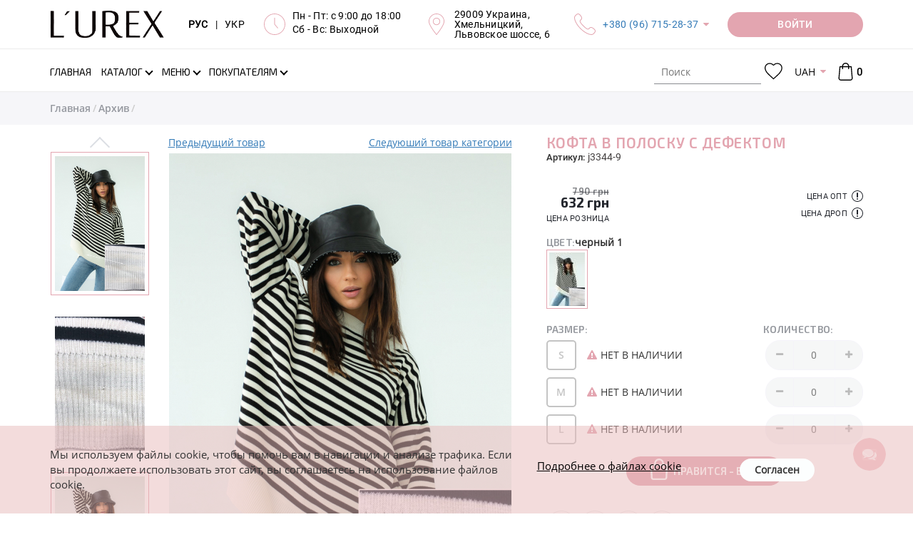

--- FILE ---
content_type: text/html; charset=UTF-8
request_url: https://lurex.in.ua/j3344-9-kofta-v-polosky-s-defektom
body_size: 20684
content:
<!DOCTYPE html>
<html lang="ru">
<head>
    <meta http-equiv="Content-Type" content="text/html; charset=UTF-8">
    <meta http-equiv="X-UA-Compatible" content="IE=edge">
    <meta name="viewport" content="width=device-width, initial-scale=1, maximum-scale=1, user-scalable=0"/>
    <meta name="format-detection" content="telephone=no">
    <meta name="theme-color" content="#3a3c43">
    <meta name="msapplication-navbutton-color" content="#3a3c43">
    <meta name="apple-mobile-web-app-capable" content="yes">
    <meta name="apple-mobile-web-app-status-bar-style" content="#3a3c43">
    <meta name="it-rating" content="it-rat-4cc45965d05aec758e327403c1b93530" />
    <title>Кофта в полоску с дефектом - j3344-9 - купить в Украине | Интернет магазин LUREX</title>
    <meta name="csrf-param" content="_csrf">
<meta name="csrf-token" content="HtM6MHcPBftvQlAida4NCB7MszZmc0MUGj4Jux5howRQuQ1XE1kxnBl6G1sMyWZ_UpbLWxAQFXt4b2vzWSbkaA==">
    <meta name="title" content="Кофта в полоску с дефектом">
<meta name="description" content="Купить кофты в повседневном стиле &amp;#128087; Fame istanbul (мод. j3344-9) &amp;#10004; оптом, по дропшиппингу, в розницу - оверсайз	&amp;#10004; Есть в наличии черный &amp;#9733; Модные в этом сезоне &amp;#10004; Минимальные цены от производителя &amp;#128640; Быстрая доставка в интернет магазине Lurex">
<meta name="keywords" content="кофта в полоску с дефектом, кофта, повседневная, вязка, полоска, без застежки, fame istanbul, черный, товары с уценкой, турция, lurex online shop">
<meta property="og:title" content="Кофта в полоску с дефектом - j3344-9 - купить в Украине | Интернет магазин LUREX">
<meta property="og:description" content="Купить кофты в повседневном стиле &amp;#128087; Fame istanbul (мод. j3344-9) &amp;#10004; оптом, по дропшиппингу, в розницу - оверсайз	&amp;#10004; Есть в наличии черный &amp;#9733; Модные в этом сезоне &amp;#10004; Минимальные цены от производителя &amp;#128640; Быстрая доставка в интернет магазине Lurex">
<meta property="og:image" content="https://lurex.in.ua/uploads/products/middle/2702/j3344-9-9001_1.jpg?v=1632233627">
<meta property="og:url" content="https://lurex.in.ua/j3344-9-kofta-v-polosky-s-defektom">
<meta property="og:type" content="website">
<meta property="og:site_name" content="Lurex Online Shop">
<link href="https://lurex.in.ua/j3344-9-kofta-v-polosky-s-defektom" rel="canonical">
<link href="https://lurex.in.ua/j3344-9-kofta-v-polosky-s-defektom" rel="alternate" hreflang="ru-RU">
<link href="https://lurex.in.ua/uk/j3344-9-kofta-v-polosky-s-defektom" rel="alternate" hreflang="uk-UA">
<link href="https://lurex.in.ua/assets/css-compress/0fb7b967f948633166abbb075ab32b04.css?v=1768856533" rel="stylesheet">
<script src="https://www.google.com/recaptcha/api.js?hl=ru&amp;render=explicit&amp;onload=recaptchaOnloadCallback"></script>
<script>var messages={"options":{"title":"Предупреждение ","msg":"<p>Вы должны указать все опции товара</p>"}};
var pageType="Product page";
var packText="";</script>    <!-- Anti-flicker snippet (recommended)  -->
    <style>
        .async-hide {
            opacity: 0 !important
        }
    </style>
            <script>
            (function (a, s, y, n, c, h, i, d, e) {
                s.className += ' ' + y;
                h.start = 1 * new Date;
                h.end = i = function () {
                    s.className = s.className.replace(RegExp(' ?' + y), '')
                };
                (a[n] = a[n] || []).hide = h;
                setTimeout(function () {
                    i();
                    h.end = null
                }, c);
                h.timeout = c;
            })(window, document.documentElement, 'async-hide', 'dataLayer', 4000, {'GTM-WMMCM2L': true});
        </script>

        <!-- Google Tag Manager -->
        <script>
            (function (w, d, s, l, i) {
                w[l] = w[l] || [];
                w[l].push({
                    'gtm.start': new Date().getTime(), event: 'gtm.js'
                });
                var f = d.getElementsByTagName(s)[0],
                    j = d.createElement(s), dl = l != 'dataLayer' ? '&l=' + l : '';
                j.async = true;
                j.src =
                    'https://www.googletagmanager.com/gtm.js?id=' + i + dl;
                f.parentNode.insertBefore(j, f);
            })(window, document, 'script', 'dataLayer', 'GTM-WMMCM2L');
        </script>
        <!-- End Google Tag Manager -->
        <script src="//cdn.sendpulse.com/js/push/ca6385d1a9ad35bbf675c67ae6dca0d0_1.js" async></script>

        <!-- Meta Pixel Code -->
        <script>
            !function(f,b,e,v,n,t,s)
            {if(f.fbq)return;n=f.fbq=function(){n.callMethod?
                n.callMethod.apply(n,arguments):n.queue.push(arguments)};
                if(!f._fbq)f._fbq=n;n.push=n;n.loaded=!0;n.version='2.0';
                n.queue=[];t=b.createElement(e);t.async=!0;
                t.src=v;s=b.getElementsByTagName(e)[0];
                s.parentNode.insertBefore(t,s)}(window, document,'script',
                'https://connect.facebook.net/en_US/fbevents.js');
            fbq('init', '1720509072229243');
            fbq('track', 'PageView');
        </script>
        <noscript><img height="1" width="1" style="display:none"
                src="https://www.facebook.com/tr?id=1720509072229243&ev=PageView&noscript=1"
            /></noscript>
        <!-- End Meta Pixel Code -->

        <meta name="google-site-verification" content="rfc1fo4hZTr3UIx6UbcTUV5iNv8ytL6g_iqbgoQK-YA" />
    </head>
<body>
<script src="https://slm-solution.com.ua/widget/widget.js"
        charset="utf-8" slm-widget="true"
        widget-color="#BCAAA4"
        widget-position="bottomLeft"
        widget-autoexanding="1"
        async>
</script>
<!-- Google Tag Manager (noscript) -->
<noscript>
    <iframe src="https://www.googletagmanager.com/ns.html?id=GTM-WMMCM2L" height="0" width="0"
            style="display:none;visibility:hidden">
    </iframe>
</noscript>
<!-- End Google Tag Manager (noscript) -->


<div class="overlay"></div>
<div class="loader-wrap" style="z-index: 8050;">
    <div class="loader"></div>
</div>
<!-- бокове меню -->
<div class="sidebar-menu">
    <div class="sidebar-block">
        <div class="sidebar-navigation-block active">
            <div class="sidebar-action-block">
                <a href="javascript:void(0);" class="sidebar-close-button"></a>
            </div>
            <div class="sidebar-lang">
                <div class="header-langs-info">
                    <div class="header-info-content">
                        <a class="lang-selector active"
                            href="/set-lang?lang=ru">
                            РУС
                        </a>
                    </div>
                    <div class="header-info-content">|</div>
                    <div class="header-info-content">
                        <a class="lang-selector "
                            href="/set-lang?lang=uk">
                            УКР
                        </a>
                    </div>
                </div>
            </div>
            <div class="sidebar-nav">
                <ul class="sidebar-nav-list">
                                            <li class="" >
                            <a class=""
                                href="/">
                                <span class="page-section-menu-title">Главная</span>                            </a>
                                                    </li>
                                            <li class="" >
                            <a class=""
                                href="/novoe-postyplenie">
                                <span class="page-section-menu-title">Новое поступление
</span>                            </a>
                                                    </li>
                                            <li class="" >
                            <a class=""
                                href="/likvidacija-2025">
                                <span class="page-section-menu-title">Ликвидация 2025
</span>                            </a>
                                                    </li>
                                            <li class="" >
                            <a class=""
                                href="/tovary-nedeli">
                                <span class="page-section-menu-title">Товары недели
</span>                            </a>
                                                    </li>
                                            <li class="" >
                            <a class=""
                                href="/povtory-tovarov">
                                <span class="page-section-menu-title">Повторы товаров
</span>                            </a>
                                                    </li>
                                            <li class="show" >
                            <a class="has-submenu"
                                href="/catalogue">
                                <span class="page-section-menu-title">Каталог</span>                            </a>
                                                            <ul class="sidebar-nav-list sidebar-mobile"
                                     style="display: block;">
                                                                            <li>
                                            <a href="/catalogue">
                                                <span>
                                                    Все товары                                                </span>
                                            </a>
                                        </li>
                                                                                    <li>
                                                <a href="/verhnjaja-odezhda">
                                                    <span>
                                                        Верхняя одежда                                                    </span>
                                                </a>
                                            </li>
                                                                                    <li>
                                                <a href="/koftu-tyniki">
                                                    <span>
                                                        Кофты, туники                                                    </span>
                                                </a>
                                            </li>
                                                                                    <li>
                                                <a href="/longslivy">
                                                    <span>
                                                        Лонгсливы                                                    </span>
                                                </a>
                                            </li>
                                                                                    <li>
                                                <a href="/majki-fytbolki">
                                                    <span>
                                                        Футболки                                                    </span>
                                                </a>
                                            </li>
                                                                                    <li>
                                                <a href="/majki-topy">
                                                    <span>
                                                        Майки, топы                                                    </span>
                                                </a>
                                            </li>
                                                                                    <li>
                                                <a href="/rybashku">
                                                    <span>
                                                        Рубашки                                                    </span>
                                                </a>
                                            </li>
                                                                                    <li>
                                                <a href="/kardigany">
                                                    <span>
                                                        Кардиганы                                                    </span>
                                                </a>
                                            </li>
                                                                                    <li>
                                                <a href="/dzhinsu">
                                                    <span>
                                                        Джинсы                                                    </span>
                                                </a>
                                            </li>
                                                                                    <li>
                                                <a href="/sportivnue-kostyumu">
                                                    <span>
                                                        Спортивные костюмы                                                    </span>
                                                </a>
                                            </li>
                                                                                    <li>
                                                <a href="/kostyumu">
                                                    <span>
                                                        Костюмы                                                    </span>
                                                </a>
                                            </li>
                                                                                    <li>
                                                <a href="/shtanu-losinu">
                                                    <span>
                                                        Штаны, лосины                                                    </span>
                                                </a>
                                            </li>
                                                                                    <li>
                                                <a href="/pidzhaki-kardiganu">
                                                    <span>
                                                        Пиджаки                                                    </span>
                                                </a>
                                            </li>
                                                                                    <li>
                                                <a href="/hudi-i-svitshoty">
                                                    <span>
                                                        Худи и свитшоты                                                    </span>
                                                </a>
                                            </li>
                                                                                    <li>
                                                <a href="/yubki">
                                                    <span>
                                                        Юбки                                                    </span>
                                                </a>
                                            </li>
                                                                                    <li>
                                                <a href="/platja">
                                                    <span>
                                                        Платья                                                    </span>
                                                </a>
                                            </li>
                                                                                    <li>
                                                <a href="/sarafanu">
                                                    <span>
                                                        Сарафаны                                                    </span>
                                                </a>
                                            </li>
                                                                                    <li>
                                                <a href="/shortu">
                                                    <span>
                                                        Шорты                                                    </span>
                                                </a>
                                            </li>
                                                                                    <li>
                                                <a href="/vushuvanku">
                                                    <span>
                                                        Вышиванки                                                    </span>
                                                </a>
                                            </li>
                                                                                    <li>
                                                <a href="/kombinezony">
                                                    <span>
                                                        Комбинезоны                                                    </span>
                                                </a>
                                            </li>
                                                                                    <li>
                                                <a href="/bodi">
                                                    <span>
                                                        Боди                                                    </span>
                                                </a>
                                            </li>
                                                                                    <li>
                                                <a href="/shapki-sharfu">
                                                    <span>
                                                        Шапки, шарфы                                                    </span>
                                                </a>
                                            </li>
                                                                                    <li>
                                                <a href="/arhiv">
                                                    <span>
                                                        Архив                                                    </span>
                                                </a>
                                            </li>
                                                                                                            </ul>
                                                    </li>
                                            <li class="" >
                            <a class="has-submenu"
                                href="">
                                <span class="page-section-menu-title">Предпочтения</span>                            </a>
                                                            <ul class="sidebar-nav-list sidebar-mobile"
                                    >
                                                                                                                        <li>
                                                <a class=""
                                                    href="/hity-nedeli">
                                                    <span>
                                                        <p>ХИТы недели</p>
                                                    </span>
                                                </a>
                                                                                            </li>
                                                                                                            </ul>
                                                    </li>
                                            <li class="" >
                            <a class="has-submenu"
                                href="/menu">
                                <span class="page-section-menu-title">Меню</span>                            </a>
                                                            <ul class="sidebar-nav-list sidebar-mobile"
                                    >
                                                                                                                        <li>
                                                <a class=""
                                                    href="/payment">
                                                    <span>
                                                        <svg class="page-section-icon"><use xlink:href="/img/icons/page-icon.svg#payment"></use></svg><span class="page-section-menu-title">Оплата</span>                                                    </span>
                                                </a>
                                                                                            </li>
                                                                                    <li>
                                                <a class=""
                                                    href="/delivery">
                                                    <span>
                                                        <svg class="page-section-icon"><use xlink:href="/img/icons/page-icon.svg#delivery"></use></svg><span class="page-section-menu-title">Доставка</span>                                                    </span>
                                                </a>
                                                                                            </li>
                                                                                    <li>
                                                <a class="has-submenu"
                                                    href="/vozvrat">
                                                    <span>
                                                        <svg class="page-section-icon"><use xlink:href="/img/icons/page-icon.svg#delivery-return"></use></svg><span class="page-section-menu-title">Возврат</span>                                                    </span>
                                                </a>
                                                                                                    <ul class="sidebar-nav-list sidebar-mobile">
                                                                                                                    <li>
                                                                <a href="/povernennia-dlja-optovykiv">
                                                                    <span>
                                                                        <span class="page-section-menu-title">Условия возврата для оптовиков</span>                                                                    </span>
                                                                </a>
                                                            </li>
                                                                                                                    <li>
                                                                <a href="/povernennia-dlja-dropshyperiv-ta-rozdribnykh">
                                                                    <span>
                                                                        <span class="page-section-menu-title">Условия возврата для дропшиперов и розничных клиентов</span>                                                                    </span>
                                                                </a>
                                                            </li>
                                                                                                            </ul>
                                                                                            </li>
                                                                                    <li>
                                                <a class=""
                                                    href="/vybrat-razmer">
                                                    <span>
                                                        <svg class="page-section-icon"><use xlink:href="/img/icons/page-icon.svg#sizes"></use></svg><span class="page-section-menu-title">Выбрать размер</span>                                                    </span>
                                                </a>
                                                                                            </li>
                                                                                    <li>
                                                <a class=""
                                                    href="/o-nas">
                                                    <span>
                                                        <svg class="page-section-icon"><use xlink:href="/img/icons/page-icon.svg#about"></use></svg><span class="page-section-menu-title">О нас</span>                                                    </span>
                                                </a>
                                                                                            </li>
                                                                                    <li>
                                                <a class=""
                                                    href="/reviews">
                                                    <span>
                                                        <svg class="page-section-icon"><use xlink:href="/img/icons/page-icon.svg#reviews"></use></svg><span class="page-section-menu-title">Отзывы</span>                                                    </span>
                                                </a>
                                                                                            </li>
                                                                                    <li>
                                                <a class=""
                                                    href="/contact">
                                                    <span>
                                                        <svg class="page-section-icon"><use xlink:href="/img/icons/page-icon.svg#contacts"></use></svg><span class="page-section-menu-title">Контакты</span>                                                    </span>
                                                </a>
                                                                                            </li>
                                                                                                            </ul>
                                                    </li>
                                            <li class="" >
                            <a class="has-submenu"
                                href="/polzovatelyam">
                                <span class="page-section-menu-title">Покупателям</span>                            </a>
                                                            <ul class="sidebar-nav-list sidebar-mobile"
                                    >
                                                                                                                        <li>
                                                <a class=""
                                                    href="/opt">
                                                    <span>
                                                        <svg class="page-section-icon"><use xlink:href="/img/icons/page-icon.svg#wholesale"></use></svg><span class="page-section-menu-title">Опт</span>                                                    </span>
                                                </a>
                                                                                            </li>
                                                                                    <li>
                                                <a class=""
                                                    href="/drop-shipping">
                                                    <span>
                                                        <svg class="page-section-icon"><use xlink:href="/img/icons/page-icon.svg#retail"></use></svg><span class="page-section-menu-title">Дропшиппинг</span>                                                    </span>
                                                </a>
                                                                                            </li>
                                                                                    <li>
                                                <a class=""
                                                    href="/faq">
                                                    <span>
                                                        <svg class="page-section-icon"><use xlink:href="/img/icons/page-icon.svg#roznica"></use></svg><span class="page-section-menu-title">Частые вопросы</span>                                                    </span>
                                                </a>
                                                                                            </li>
                                                                                    <li>
                                                <a class=""
                                                    href="/price-list">
                                                    <span>
                                                        <svg class="page-section-icon"><use xlink:href="/img/icons/page-icon.svg#download"></use></svg><span class="page-section-menu-title">Скачать</span>                                                    </span>
                                                </a>
                                                                                            </li>
                                                                                                            </ul>
                                                    </li>
                                        <li>
                        <a href="/checkout">
                            Моя корзина                                                    </a>
                    </li>
                    <li>
                                                    <a class="user-options-link fancy-link login" href="/login">
                                Личный кабинет                            </a>
                                            </li>
                </ul>
            </div>
            <div class="sidebar-social-block">
    <ul class="social-list">
    
        <li>
        <a href="https://www.facebook.com/Lurex-964260877084627/" title="Facebook" rel="nofollow" target="_blank"><i class="fa fa-facebook"></i></a>
        </li>
    
        <li>
        <a href="https://instagram.com/lurexshop?igshid=nx2o4yfxlcyx" title="Instagram" rel="nofollow" target="_blank"><i class="fa fa-instagram"></i></a>
        </li>
    
        <li>
        <a href="https://t.me/lurex_official" title="Telegram" rel="nofollow" target="_blank"><i class="fa fa-telegram"></i></a>
        </li>
    
        <li>
        <a href="https://invite.viber.com/?g2=AQBSEImvVEsEF0iM%2FCxOEIQf9q1MXz5YWHinLcg9NHlerDoNt1a6lTCvtD81Fqun" title="Viber" rel="nofollow" target="_blank"><i class="fa fa-viber"></i></a>
        </li>
    
        <li>
        <a href="https://www.youtube.com/channel/UCAJe5TbC-SD5m2CflP-HxPg" title="YouTube" rel="nofollow" target="_blank"><i class="fa fa-youtube-play"></i></a>
        </li>
    
        <li>
        <a href="https://www.pinterest.com/Lurexshop/" title="Pinterest" rel="nofollow" target="_blank"><i class="fa fa-pinterest"></i></a>
        </li>
    
    </ul>
</div>
            <ul class="sidebar-contacts-block">
                <li>
                    <svg class="sidebar-contacts-icon">
                        <use xlink:href="/img/icons/icons.svg#phone-call"/>
                    </svg>
                    <div class="sidebar-contacts-info"><p><a href="tel:+380967152837">+380 (96) 715-28-37</a></p>

<p><a href="tel:+380666304021">+380 (66) 630-40-21</a></p></div>
                </li>
                <li>
                    <svg class="sidebar-contacts-icon">
                        <use xlink:href="/img/icons/icons.svg#clock"/>
                    </svg>
                    <div class="sidebar-contacts-info"><p>Пн - Пт: с 9:00 до 18:00</p>

<p>Сб - Вс: Выходной</p>

<p><strong style="font-size:16px;text-align:right;"><a href="https://lurex.in.ua/novoe-postyplenie?new_14-02-2020"><span style="color:rgb(204,0,51);"><span style="background-color:rgb(255,255,0);"></span></span></a></strong></p></div>
                </li>
                <li>
                    <svg class="sidebar-contacts-icon">
                        <use xlink:href="/img/icons/icons.svg#placeholder"/>
                    </svg>
                    <div class="sidebar-contacts-info"><p>29009 Украина,<br />
Хмельницкий,<br />
Львовское шоссе, 6</p></div>
                </li>
            </ul>
            <div class="request-call-block">
                <a href="javascript:void(0);"
                   onclick="document.getElementById('bingc-phone-button').click();"
                   class="button binotell-button">
                    Заказать звонок                </a>
            </div>
        </div>
    </div>
</div>
<!-- попап авторизації/реєсрація -->
<div class="popup-block waiting-status">
    <div class="popup-container">
        <div class="popup-container__inner"></div>
    </div>
</div>
<div class="discount__popup js-discount-widget">
    <div class="f-p-close js-close-discount"></div>
    <div class="f-content">
        <span class="js-discount-popup-content"></span>
    </div>
</div>
    <div class="subscribe-button">
        <svg viewBox="245 100.243 30 210">
            <path d="M244.803,104.905c0,17.26,30,27.051,30,44.524c0,17.475,0,101.368,0,119.772 c0,18.405-30,26.246-30,43.907C244.803,330.77,244.803,87.646,244.803,104.905z"></path>
        </svg>
        <div class="subscribe-button-text">Подписаться</div>
    </div>

    <div class="subscribe__popup" style="border: 2px solid #cc0000 !important; border-radius: 1px !important; background-color: #fff; background-image: url(); background-repeat: no-repeat; background-position: center; background-size: cover; z-index: 2147483641;">
    <div class="f-p-close"></div>
    <div class="f-content">

        <span class="announce" style="color: #cc0000; font-family: Exo2-Regular; font-style: normal; white-space: pre-line;">Подписка на рассылку</span>
        <span class="title" style="color: #000; font-family: Exo2-Regular; font-style: italic; white-space: pre-line;">Подпишитесь и получайте самые интересные акции и выгодные предложения! </span>
        <div class="subscribe_form">
                        <input type="hidden" class="form-control" name="SubMail[window_id]" value="2">
            <div class="form-group field-mailing-user_name required">
                <label class="control-label"
                       for="mailing-user_name">ФИО</label>
                <input type="text" id="mailing-user_name" class="form-control" name="SubMail[user_name]"
                       placeholder="Введите имя" aria-required="true"
                       value=""
                       data-error="Необходимо заполнить «ФИО».">
                <p class="help-block help-block-error"></p>
            </div>
            <div class="form-group field-mailing-user_name required">
                <label class="control-label"
                       for="mailing-user_phone">Телефон</label>
                <input type="tel" id="mailing-user_phone" class="form-control" name="SubMail[user_phone]"
                       autocomplete="off" aria-required="true"
                       value=""
                       data-error="Необходимо заполнить «Телефон»."
                       data-validate="Некорректный номер телефона.">
                <p class="help-block help-block-error"></p>
            </div>
            <div class="form-group field-mailing-user_email">
                <label class="control-label"
                       for="mailing-user_email">E-mail</label>
                <input type="email" id="mailing-user_email" class="form-control" name="SubMail[user_email]"
                       placeholder="Введите email"
                       value=""
                       data-error="Необходимо заполнить «E-mail»."
                       data-validate="Значение «E-mail» не является правильным email адресом.">
                <p class="help-block help-block-error"></p>
            </div>
            <div class="reviews-button-block">

                <button type="submit" class="button sub-send" style="background-color: #ff0047; color: #ffffff !important; font-family: Exo2-Regular; font-style: normal; border-radius: 20px;">ПОДПИСАТЬСЯ НА РАССЫЛКУ</button>
            </div>
        </div>
    </div>
    <div class="f-success hidden">
        <span>Спасибо, Вы подписаны</span>
    </div>

    </div>
<!--    header  -->
<div class="header" style="z-index: 21">
    <div class="header-main-wrap">
        <div class="container">
            <div class="header-main-block">
                <!-- Кнопка мобільного меню -->
                <div class="header-main-logo">
                    <a href="/">
                        <img src="https://lurex.in.ua/img/icons/lurex-logo-3.svg"
                             alt="L'UREX"
                        >
                    </a>
                </div>
                <div class="header-main-info-block">
                    <div class="header-langs-info">
                        <div class="header-info-content">
                            <a class="lang-selector active"
                                href="/set-lang?lang=ru">
                                РУС
                            </a>
                        </div>
                        <div class="header-info-content">|</div>
                        <div class="header-info-content">
                            <a class="lang-selector "
                                href="/set-lang?lang=uk">
                                УКР
                            </a>
                        </div>
                    </div>
                    <div class="header-works-info">
                        <div class="header-info-icon">
                            <svg class="header-icon">
                                <use xlink:href="/img/icons/icons.svg#clock"/>
                            </svg>
                        </div>
                        <div class="header-info-content"><p>Пн - Пт: с 9:00 до 18:00</p>

<p>Сб - Вс: Выходной</p>

<p><strong style="font-size:16px;text-align:right;"><a href="https://lurex.in.ua/novoe-postyplenie?new_14-02-2020"><span style="color:rgb(204,0,51);"><span style="background-color:rgb(255,255,0);"></span></span></a></strong></p></div>
                    </div>
                    <div class="header-location-info">
                        <div class="header-info-icon">
                            <svg class="header-icon">
                                <use xlink:href="/img/icons/icons.svg#placeholder"/>
                            </svg>
                        </div>
                        <div class="header-info-content"><p>29009 Украина,<br />
Хмельницкий,<br />
Львовское шоссе, 6</p></div>
                    </div>
                    <div class="header-phones-info">
                        <div class="header-info-icon">
                            <svg class="header-icon">
                                <use xlink:href="/img/icons/icons.svg#phone-call"/>
                            </svg>
                        </div>
                        <div class="header-info-content">
                            <p><a href="tel:+380967152837">+380 (96) 715-28-37</a></p>

<p><a href="tel:+380666304021">+380 (66) 630-40-21</a></p>                            <div class="hidden-header-phones"><p><a href="tel:+380967152837">+380 (96) 715-28-37</a></p>

<p><a href="tel:+380666304021">+380 (66) 630-40-21</a></p></div>
                        </div>
                    </div>
                </div>
                <div class="request-call-block dropdown">
                        <a href="/login"
       class="button request-call-button user-options-link fancy-link login media-login-wight">
        <span class="media-login">
            Войти        </span>
        <span class="media-login-mobile">
            <svg>
                <use xlink:href="/img/icons/icons.svg#user"></use>
            </svg>
        </span>
    </a>
                </div>
            </div>
        </div>
    </div>

    <div class="header-navigation-block">
        <div class="header-search-block mobile-search">
            <div class="container">
                <div class="header-search-container">
                    <form class="vertical_align" action="/search" method="get">                    <div class="form-group">

                        <label>
                            <svg class="header-search-icon">
                                <use xlink:href="/img/icons/icons.svg#search"/>
                            </svg>
                        </label>

                        <input type="search" class="search-input" name="Product[searchQuery]" value="" placeholder="Поиск" tabindex="1" autocomplete="off">
                    </div>
                    <a href="javascript:void(0);" class="close-search-block" title="Закрыть"></a>
                    </form>                </div>
            </div>
        </div>
        <div class="navigation">
            <div class="container">
                <div class="navigation-wrap">
                    <!-- Кнопка мобільного меню -->
                    <div class="header-menu-button"><i class="fa fa-bars"></i></div>
                    <!-- Логотип (моібльна версія) -->
                    <div class="header-main-logo">
                        <a href="/">
                            <img src="https://lurex.in.ua/img/icons/lurex-logo-3.svg"
                                 alt="L'UREX"
                            >
                        </a>
                    </div>
                    <div class="header-nav-block">
                        <!-- Головне меню -->
                        <ul id="w10" class="main-nav-list hidden-sm hidden-xs"><li><a href="/"><span class="page-section-menu-title">Главная</span></a></li>
<li class="not-visible-on-desktop"><a href="/novoe-postyplenie"><span class="page-section-menu-title">Новое поступление
</span></a></li>
<li class="not-visible-on-desktop"><a href="/likvidacija-2025"><span class="page-section-menu-title">Ликвидация 2025
</span></a></li>
<li class="not-visible-on-desktop"><a href="/tovary-nedeli"><span class="page-section-menu-title">Товары недели
</span></a></li>
<li class="not-visible-on-desktop"><a href="/povtory-tovarov"><span class="page-section-menu-title">Повторы товаров
</span></a></li>
<li class="catalogue-link dropdown"><a class="has-arrow dropdown-toggle" href="/catalogue" data-toggle="dropdown"><span class="page-section-menu-title">Каталог</span> </a><ul id="w11" class="dropdown-menu-cataloge dropdown-menu"><li class="catalogue-dropdown-menu">
    <!-- Список вітрин -->
    <div class="showcase-block">
        <ul id="w8" class="showcase-colection-list"><li style="height:50%" data-key="0"><a href="/new" data-image="/uploads/images/categories/new(1).jpg"><svg><use xlink:href="/img/icons/icons.svg#web"></use></svg>New</a></li>
<li style="height:50%" data-key="1"><a href="/hit" data-image="/uploads/images/categories/hitt.jpg"><svg><use xlink:href="/img/icons/icons.svg#shapes"></use></svg>Hit</a></li></ul>    </div>
    <!-- Список категорій -->
    <div class="category-block">
        <div class="category-colection-block">
            <ul id="w9" class="category-colection-list"><li data-key="0"><a href="/novoe-postyplenie" data-image="/uploads/images/slides/12-1.jpg" onClick="window.location = &#039;/novoe-postyplenie&#039;">Новое поступление
</a></li>
<li data-key="1"><a href="/likvidacija-2025" data-image="/uploads/images/foto-dlja-katalogu--49-.jpg" onClick="window.location = &#039;/likvidacija-2025&#039;">Ликвидация 2025
</a></li>
<li data-key="2"><a href="/tovary-nedeli" data-image="/uploads/images/foto-dlja-katalogu--43-.jpg" onClick="window.location = &#039;/tovary-nedeli&#039;">Товары недели
</a></li>
<li data-key="3"><a href="/povtory-tovarov" data-image="/uploads/images/foto-dlja-katalogu--45-.jpg" onClick="window.location = &#039;/povtory-tovarov&#039;">Повторы товаров
</a></li>
<li data-key="4"><a href="/verhnjaja-odezhda" data-image="/uploads/images/5.jpg" onClick="window.location = &#039;/verhnjaja-odezhda&#039;">Верхняя одежда</a></li>
<li data-key="5"><a href="/koftu-tyniki" data-image="/uploads/images/13.jpg" onClick="window.location = &#039;/koftu-tyniki&#039;">Кофты, туники</a></li>
<li data-key="6"><a href="/longslivy" data-image="/uploads/images/foto-dlja-katalogu--48-.jpg" onClick="window.location = &#039;/longslivy&#039;">Лонгсливы</a></li>
<li data-key="7"><a href="/majki-fytbolki" data-image="/uploads/images/2.jpg" onClick="window.location = &#039;/majki-fytbolki&#039;">Футболки</a></li>
<li data-key="8"><a href="/majki-topy" data-image="/uploads/images/8.jpg" onClick="window.location = &#039;/majki-topy&#039;">Майки, топы</a></li>
<li data-key="9"><a href="/rybashku" data-image="/uploads/images/4.jpg" onClick="window.location = &#039;/rybashku&#039;">Рубашки</a></li>
<li data-key="10"><a href="/kardigany" data-image="/uploads/images/11.jpg" onClick="window.location = &#039;/kardigany&#039;">Кардиганы</a></li>
<li data-key="11"><a href="/dzhinsu" data-image="/uploads/images/16.jpg" onClick="window.location = &#039;/dzhinsu&#039;">Джинсы</a></li>
<li data-key="12"><a href="/sportivnue-kostyumu" data-image="/uploads/images/7.jpg" onClick="window.location = &#039;/sportivnue-kostyumu&#039;">Спортивные костюмы</a></li>
<li data-key="13"><a href="/kostyumu" data-image="/uploads/images/15.jpg" onClick="window.location = &#039;/kostyumu&#039;">Костюмы</a></li>
<li data-key="14"><a href="/shtanu-losinu" data-image="/uploads/images/17.jpg" onClick="window.location = &#039;/shtanu-losinu&#039;">Штаны, лосины</a></li>
<li data-key="15"><a href="/pidzhaki-kardiganu" data-image="/uploads/images/6.jpg" onClick="window.location = &#039;/pidzhaki-kardiganu&#039;">Пиджаки</a></li>
<li data-key="16"><a href="/hudi-i-svitshoty" data-image="/uploads/images/18.jpg" onClick="window.location = &#039;/hudi-i-svitshoty&#039;">Худи и свитшоты</a></li>
<li data-key="17"><a href="/yubki" data-image="/uploads/images/20.jpg" onClick="window.location = &#039;/yubki&#039;">Юбки</a></li>
<li data-key="18"><a href="/platja" data-image="/uploads/images/19.jpg" onClick="window.location = &#039;/platja&#039;">Платья</a></li>
<li data-key="19"><a href="/sarafanu" data-image="/uploads/images/21.jpg" onClick="window.location = &#039;/sarafanu&#039;">Сарафаны</a></li>
<li data-key="20"><a href="/shortu" data-image="/uploads/images/slides/02.jpg" onClick="window.location = &#039;/shortu&#039;">Шорты</a></li>
<li data-key="21"><a href="/vushuvanku" data-image="/uploads/images/1.jpg" onClick="window.location = &#039;/vushuvanku&#039;">Вышиванки</a></li>
<li data-key="22"><a href="/kombinezony" data-image="/uploads/images/22.jpg" onClick="window.location = &#039;/kombinezony&#039;">Комбинезоны</a></li>
<li data-key="23"><a href="/bodi" data-image="/uploads/images/slides/dizajn-bez-nazvi---2024-09-12t152624.290.jpg" onClick="window.location = &#039;/bodi&#039;">Боди</a></li>
<li data-key="24"><a href="/shapki-sharfu" data-image="/uploads/images/slides/dizajn-bez-nazvi---2024-09-12t152954.411.jpg" onClick="window.location = &#039;/shapki-sharfu&#039;">Шапки, шарфы</a></li>
<li data-key="25"><a href="/arhiv" data-image="/uploads/images/sold.jpg" onClick="window.location = &#039;/arhiv&#039;">Архив</a></li>
<li data-key="26"><a href="/hity-nedeli" data-image="/uploads/images/categories/hit.png" onClick="window.location = &#039;/hity-nedeli&#039;">ХИТы недели
</a></li></ul>        </div>
        <div class="product-block">
            <img src="/uploads/images/slides/12-1.jpg" alt="L'UREX">
        </div>
    </div>
</li>
</ul></li>
<li class="not-visible-on-desktop dropdown"><a class="has-arrow dropdown-toggle" data-toggle="dropdown"><span class="page-section-menu-title">Предпочтения</span> </a><ul id="w12" class="dropdown-menu"><li><a href="/hity-nedeli" tabindex="-1"><p>ХИТы недели</p>
</a></li></ul></li>
<li class="dropdown"><a class="has-arrow dropdown-toggle" href="/menu" data-toggle="dropdown"><span class="page-section-menu-title">Меню</span> </a><ul id="w13" class="dropdown-menu"><li><a href="/payment" tabindex="-1"><svg class="page-section-icon"><use xlink:href="/img/icons/page-icon.svg#payment"></use></svg><span class="page-section-menu-title">Оплата</span></a></li>
<li><a href="/delivery" tabindex="-1"><svg class="page-section-icon"><use xlink:href="/img/icons/page-icon.svg#delivery"></use></svg><span class="page-section-menu-title">Доставка</span></a></li>
<li class="dropdown-submenu"><a href="/vozvrat" tabindex="-1"><svg class="page-section-icon"><use xlink:href="/img/icons/page-icon.svg#delivery-return"></use></svg><span class="page-section-menu-title">Возврат</span></a><ul><li><a href="/povernennia-dlja-optovykiv" tabindex="-1"><span class="page-section-menu-title">Условия возврата для оптовиков</span></a></li>
<li><a href="/povernennia-dlja-dropshyperiv-ta-rozdribnykh" tabindex="-1"><span class="page-section-menu-title">Условия возврата для дропшиперов и розничных клиентов</span></a></li></ul></li>
<li><a href="/vybrat-razmer" tabindex="-1"><svg class="page-section-icon"><use xlink:href="/img/icons/page-icon.svg#sizes"></use></svg><span class="page-section-menu-title">Выбрать размер</span></a></li>
<li><a href="/o-nas" tabindex="-1"><svg class="page-section-icon"><use xlink:href="/img/icons/page-icon.svg#about"></use></svg><span class="page-section-menu-title">О нас</span></a></li>
<li><a href="/reviews" tabindex="-1"><svg class="page-section-icon"><use xlink:href="/img/icons/page-icon.svg#reviews"></use></svg><span class="page-section-menu-title">Отзывы</span></a></li>
<li><a href="/contact" tabindex="-1"><svg class="page-section-icon"><use xlink:href="/img/icons/page-icon.svg#contacts"></use></svg><span class="page-section-menu-title">Контакты</span></a></li></ul></li>
<li class="dropdown"><a class="has-arrow dropdown-toggle" href="/polzovatelyam" data-toggle="dropdown"><span class="page-section-menu-title">Покупателям</span> </a><ul id="w14" class="dropdown-menu"><li><a href="/opt" tabindex="-1"><svg class="page-section-icon"><use xlink:href="/img/icons/page-icon.svg#wholesale"></use></svg><span class="page-section-menu-title">Опт</span></a></li>
<li><a href="/drop-shipping" tabindex="-1"><svg class="page-section-icon"><use xlink:href="/img/icons/page-icon.svg#retail"></use></svg><span class="page-section-menu-title">Дропшиппинг</span></a></li>
<li><a href="/faq" tabindex="-1"><svg class="page-section-icon"><use xlink:href="/img/icons/page-icon.svg#roznica"></use></svg><span class="page-section-menu-title">Частые вопросы</span></a></li>
<li><a href="/price-list" tabindex="-1"><svg class="page-section-icon"><use xlink:href="/img/icons/page-icon.svg#download"></use></svg><span class="page-section-menu-title">Скачать</span></a></li></ul></li></ul>                    </div>
                    <!-- Кнопки пошуку та корзиним -->
                    <div class="navigation-button-block">
                        <div class="header-search-block main-search">
                            <div class="header-search-container">
                                <form action="/search" method="get">                                <div class="form-group">
                                    <label>
                                        <svg class="header-search-icon">
                                            <use xlink:href="/img/icons/icons.svg#search"/>
                                        </svg>
                                    </label>

                                    <input type="search" class="search-input" name="Product[searchQuery]" value="" placeholder="Поиск" tabindex="1" autocomplete="off">
                                </div>
                                </form>                            </div>
                        </div>
                        <div class="header-search">
                            <a href="javascript:void(0);"
                               class="header-action-link header-serach-action-link"
                               title="Поиск">
                                <svg class="header-search-icon">
                                    <use xlink:href="/img/icons/icons.svg#search"></use>
                                </svg>
                            </a>
                        </div>
                        <div class="header-favorite">

                                                            <a href="/login"
                                   title="Избранное"
                                   class="header-action-link user-options-link fancy-link login">
                                    <svg class="header-cart-icon header-favorite-icon">
                                        <use xlink:href="/img/icons/page-icon.svg#heart"></use>
                                    </svg>
                                </a>
                                                    </div>

                        

    <div class="header-currency">
        <div class="header-currency__title">

            
                
                    <a class="" href="javascript:void(0)">UAH</a>
                
            
                
            
        </div>
        <div class="header-currency__modal">
            <div class="header-currency__modal-list">

                
                    <span data-url="/currency/refresh-currency/1"
                          class="js-currency-change span-currency-selector">
                        <span class="header-currency__modal-list-title">
                            UAH                        </span>
                        <span class="header-currency__modal-list-course">
                            1 UAH = 1.00 UAH
                        </span>
                    </span>

                
                    <span data-url="/currency/refresh-currency/2"
                          class="js-currency-change span-currency-selector">
                        <span class="header-currency__modal-list-title">
                            USD                        </span>
                        <span class="header-currency__modal-list-course">
                            1 USD = 43.80 UAH
                        </span>
                    </span>

                
            </div>
        </div>
    </div>


                        <div class="header-cart">
                            <a href="/checkout/index"
                               class="header-action-link"
                               title="Корзина">
                                <svg class="header-cart-icon">
                                    <use xlink:href="/img/icons/icons.svg#shopping-bag"/>
                                </svg>
                                <span class="header-quantity-value header-cart-quantity-value">
                                    0                                </span>
                            </a>
                        </div>
                        <div class="header-authorization dropdown">
                                <a href="/login"
       class="button request-call-button user-options-link fancy-link login media-login-wight">
        <span class="media-login">
            Войти        </span>
        <span class="media-login-mobile">
            <svg>
                <use xlink:href="/img/icons/icons.svg#user"></use>
            </svg>
        </span>
    </a>
                        </div>
                    </div>
                </div>
            </div>
        </div>
        <div class="search-content" id="search-content"></div>
    </div>
</div>

<div class="modal fade" id="languageHint" tabindex="-1" role="dialog" aria-labelledby="exampleModalLabel" aria-hidden="true">
    <div class="modal-dialog" role="document">
        <div class="modal-content">
            <div class="modal-header">
                <button type="button" class="close" data-dismiss="modal" aria-label="Close">
                    <span aria-hidden="true">&times;</span>
                </button>
            </div>
            <div class="modal-body">
                <div class="row">
                    <div class="col-md-6 col-md-offset-3">
                        Слава Україні! Команда L’UREX працює над перекладом магазину,
                        вже зовсім скоро ваш улюблений магазин буде повністю на рідній мові.
                    </div>
                </div>
            </div>
        </div>
    </div>
</div>
    <div class="breadcrumbs-wrap">
        <div class="container">
            <div class="breadcrumbs-block">
                <ul class="breadcrumb"><li><a href="/">Главная</a></li>
<li><a href="/arhiv" data-url="/arhiv">Архив</a></li>
<li class="active"></li>
</ul>            </div>
        </div>
    </div>
<div class="card-product-index" itemscope itemtype="https://schema.org/Product"
    data-category="Архив"
    data-analytics-price="632"
    data-analytics-article="j3344-9"
>
    <div class="container">
        <div class="row">
            <div class="card-product-wrap">
                <div class="card-links">
                    <a href="j13232-20-klassucheskuj-kardugan-s-jarkum-yzorom-co-skudkoj">Предыдущий товар</a>                    <a href="j3344-14-kofta-v-polosky-po-snuzhenoj-cene">Следуюший товар категории</a>                </div>
                <div class="card-product-image-box">
                    <div class="card-product-image-left">
                        <div class="video-block mobile-video">
                                                    </div>
                                                <!-- Слайдер фото різновидів товару -->
                        <div id="w0" class="card-product-slider-block">
                                <div class="card-product-slider-group">
                                    <span class="label-wrapper sold">
                                        <span class="showcase-label">Продано</span>
                                    </span>
                                    <ul class="card-product-slider">
                                        <li class=" active card-product-image-item" data-attr-1="1235"><a class="card-product-item-link" href="/uploads/products/middle/2702/j3344-9-9001_1.jpg?v=1632233627" data-image-src="/uploads/products/original/2702/j3344-9-9001_1.jpg?v=1632233627" data-attr-1="1235"><span class="hidden" data-value="1235" data-attribute="1"></span><img src="/uploads/products/middle/2702/j3344-9-9001_1.jpg?v=1632233627" width="480" height="720" alt="Кофта в полоску с дефектом - j3344-9 - купить в Украине | Интернет магазин LUREX" title="Кофта в полоску с дефектом - j3344-9 - купить в Украине | Интернет магазин LUREX" itemprop="image"></a></li>
<li class=" card-product-image-item" data-attr-1="1235"><a class="card-product-item-link" href="/uploads/products/middle/2702/j3344-9-9001_2.jpg?v=1632233627" data-image-src="/uploads/products/original/2702/j3344-9-9001_2.jpg?v=1632233627" data-attr-1="1235"><span class="hidden" data-value="1235" data-attribute="1"></span><img src="/uploads/products/middle/2702/j3344-9-9001_2.jpg?v=1632233627" width="480" height="720" alt="Кофта в полоску с дефектом - j3344-9 - купить в Украине | Интернет магазин LUREX" title="Кофта в полоску с дефектом - j3344-9 - купить в Украине | Интернет магазин LUREX" itemprop="image"></a></li>
                                        <li class=" active card-product-image-item" data-attr-1="1235"><a class="card-product-item-link" href="/uploads/products/middle/2702/j3344-9-9001_1.jpg?v=1632233627" data-image-src="/uploads/products/original/2702/j3344-9-9001_1.jpg?v=1632233627" data-attr-1="1235"><span class="hidden" data-value="1235" data-attribute="1"></span><img src="/uploads/products/middle/2702/j3344-9-9001_1.jpg?v=1632233627" width="480" height="720" alt="Кофта в полоску с дефектом - j3344-9 - купить в Украине | Интернет магазин LUREX" title="Кофта в полоску с дефектом - j3344-9 - купить в Украине | Интернет магазин LUREX" itemprop="image"></a></li>
<li class=" card-product-image-item" data-attr-1="1235"><a class="card-product-item-link" href="/uploads/products/middle/2702/j3344-9-9001_2.jpg?v=1632233627" data-image-src="/uploads/products/original/2702/j3344-9-9001_2.jpg?v=1632233627" data-attr-1="1235"><span class="hidden" data-value="1235" data-attribute="1"></span><img src="/uploads/products/middle/2702/j3344-9-9001_2.jpg?v=1632233627" width="480" height="720" alt="Кофта в полоску с дефектом - j3344-9 - купить в Украине | Интернет магазин LUREX" title="Кофта в полоску с дефектом - j3344-9 - купить в Украине | Интернет магазин LUREX" itemprop="image"></a></li>
                                        <li class=" active card-product-image-item" data-attr-1="1235"><a class="card-product-item-link" href="/uploads/products/middle/2702/j3344-9-9001_1.jpg?v=1632233627" data-image-src="/uploads/products/original/2702/j3344-9-9001_1.jpg?v=1632233627" data-attr-1="1235"><span class="hidden" data-value="1235" data-attribute="1"></span><img src="/uploads/products/middle/2702/j3344-9-9001_1.jpg?v=1632233627" width="480" height="720" alt="Кофта в полоску с дефектом - j3344-9 - купить в Украине | Интернет магазин LUREX" title="Кофта в полоску с дефектом - j3344-9 - купить в Украине | Интернет магазин LUREX" itemprop="image"></a></li>
<li class=" card-product-image-item" data-attr-1="1235"><a class="card-product-item-link" href="/uploads/products/middle/2702/j3344-9-9001_2.jpg?v=1632233627" data-image-src="/uploads/products/original/2702/j3344-9-9001_2.jpg?v=1632233627" data-attr-1="1235"><span class="hidden" data-value="1235" data-attribute="1"></span><img src="/uploads/products/middle/2702/j3344-9-9001_2.jpg?v=1632233627" width="480" height="720" alt="Кофта в полоску с дефектом - j3344-9 - купить в Украине | Интернет магазин LUREX" title="Кофта в полоску с дефектом - j3344-9 - купить в Украине | Интернет магазин LUREX" itemprop="image"></a></li>
                                        <li class=" active card-product-image-item" data-attr-1="1235"><a class="card-product-item-link" href="/uploads/products/middle/2702/j3344-9-9001_1.jpg?v=1632233627" data-image-src="/uploads/products/original/2702/j3344-9-9001_1.jpg?v=1632233627" data-attr-1="1235"><span class="hidden" data-value="1235" data-attribute="1"></span><img src="/uploads/products/middle/2702/j3344-9-9001_1.jpg?v=1632233627" width="480" height="720" alt="Кофта в полоску с дефектом - j3344-9 - купить в Украине | Интернет магазин LUREX" title="Кофта в полоску с дефектом - j3344-9 - купить в Украине | Интернет магазин LUREX" itemprop="image"></a></li>
<li class=" card-product-image-item" data-attr-1="1235"><a class="card-product-item-link" href="/uploads/products/middle/2702/j3344-9-9001_2.jpg?v=1632233627" data-image-src="/uploads/products/original/2702/j3344-9-9001_2.jpg?v=1632233627" data-attr-1="1235"><span class="hidden" data-value="1235" data-attribute="1"></span><img src="/uploads/products/middle/2702/j3344-9-9001_2.jpg?v=1632233627" width="480" height="720" alt="Кофта в полоску с дефектом - j3344-9 - купить в Украине | Интернет магазин LUREX" title="Кофта в полоску с дефектом - j3344-9 - купить в Украине | Интернет магазин LUREX" itemprop="image"></a></li>
                                    </ul>
                                    <div class="download-block" style="z-index: 3"><button type="button" class="profile-image-zip button-link-zip" title="Download all photos in the archive" style="z-index: 3" download data-download-url="https://lurex.in.ua/download-image-product/2702"><i class="fa fa-file-archive-o" aria-hidden="true"></i></button><a class="download-image profile-image-zip button-link-zip" href="/uploads/products/original/2702/j3344-9-9001_1.jpg?v=1632233627" title="Download all photos in the archive" style="z-index: 3" download data-pjax="0"><svg><use xlink:href="/img/icons/page-icon.svg#download-zip"></use></svg></a>
                                    </div>
                                </div>
                                </div>                    </div>
                    <!-- Основне фото товару -->
                    <div class="card-display-image wrap-with-video">
                        <div class="card-links">
                            <a href="j13232-20-klassucheskuj-kardugan-s-jarkum-yzorom-co-skudkoj">Предыдущий товар</a>                            <a href="j3344-14-kofta-v-polosky-po-snuzhenoj-cene">Следуюший товар категории</a>                        </div>
                        <div class="card-image-group">
                            <a href="javascript:void(0);" id="card-image-link" class="card-image-link">
                                                                <span class="label-wrapper js-sold-this sold">
                                    <span class="showcase-label">Продано</span>
                                </span>
                                <img src="/uploads/products/middle/2702/j3344-9-9001_1.jpg?v=1632233627"
                                     class="xzoom"
                                     data-zoom-image="/uploads/products/original/2702/j3344-9-9001_1.jpg?v=1632233627"
                                     alt="Кофта в полоску с дефектом"
                                     title="Кофта в полоску с дефектом"
                                     data-attribute="1"
                                     data-value="1235"
                                     width="480" height="720"
                                >
                            </a>
                            <div class="download-block" style="z-index: 21">
                                <button type="button" class="profile-image-zip button-link-zip" title="Download all photos in the archive" style="z-index: 22" download data-pjax="0" data-download-url="https://lurex.in.ua/download-image-product/2702"><i class="fa fa-file-archive-o" aria-hidden="true"></i></button>                                <a class="download-image profile-image-zip button-link-zip" href="/uploads/products/original/2702/j3344-9-9001_1.jpg?v=1632233627" title="Download all photos in the archive" style="z-index: 22" download data-pjax="0"><svg><use xlink:href="/img/icons/page-icon.svg#download-zip"></use></svg></a>                            </div>
                                                    </div>
                    </div>
                </div>
                <div class="card-product-info-box">
                    <input type="hidden" class="product-pk-input" name="DocumentContent[product_id]" value="2702">                    <div class="for-pjax-conteiner">
                        <div id="pjax-product-card-container" data-pjax-container="" data-pjax-timeout="3000" data-url="/shop/products/index?path=j3344-9-kofta-v-polosky-s-defektom">                        <h1 class="product-header-title" itemprop="name">
                            Кофта в полоску с дефектом                        </h1>
                        <div class="card-product-header-info stock-item">
                            <div class="product-header-article">
                                <span>Артикул: </span>j3344-9                                <meta itemprop="mpn" content="j3344-9"/>
                            </div>
                        </div>
                        <div class="card-product-stock-options">
                                                            <div class="product-stock-info" itemprop="offers" itemscope itemtype="https://schema.org/Offer">
                                                                        <div class="product-stock-price-wrap">
                                                                                <meta itemprop="price"
                                              content="632"
                                        />
                                                                                <!-- неавторизований -->
                                        

<div class="product-item-price-block textable ">
    
<div class="product-price">

            <div class="product-price-old">
        <span>
            790 грн        </span>
        </div>
    
    <span>632</span> грн
</div>


    <div class="product-price-type">
    <span>

        Цена Розница
    </span>
    </div>

</div>

    
<div class="product-item-price-block ">

    
    <div class="product-price-type">
    <span>

        Цена Опт
    </span>
            <div class="price-type-info-block">
            <svg>
                <use xlink:href="/img/icons/logo.svg#info"></use>
            </svg>
            <div class="price-type-info">
                <div class="price-type-info-content--container">
                    <div class="price-type-info-description">
                        
                                                                                    Чтобы получить статус оптового покупателя, Вам нужно зарегистрироваться, а также в телефонном
                                режиме ответить менеджеру на вопросы, которые помогут верифицировать Вас как оптового клиента.
                                После верификации Вам будет открыт доступ к оптовым ценам
                                                                        </div>
                    <button
                        class="button ui-common-form-button login" data-url="/login"
                        style="font: 12px OpenSans-Semibold; margin-bottom: 0"
                    >
                                                    Начать регистрацию
                                            </button>
                </div>
            </div>
        </div>
    </div>

    <div class="product-price-type">
    <span>

        Цена Дроп
    </span>
            <div class="price-type-info-block">
            <svg>
                <use xlink:href="/img/icons/logo.svg#info"></use>
            </svg>
            <div class="price-type-info">
                <div class="price-type-info-content--container">
                    <div class="price-type-info-description">
                                                                                    Чтобы получить статус дропшиппера, Вам нужно зарегистрироваться, а также в телефонном режиме
                                ответить менеджеру на вопросы, которые помогут верифицировать Вас как дропшиппера.
                                После верификации Вам будет открыт доступ к дроп ценам
                                                    
                                            </div>
                    <button
                        class="button ui-common-form-button login" data-url="/login"
                        style="font: 12px OpenSans-Semibold; margin-bottom: 0"
                    >
                                                    Начать регистрацию
                                            </button>
                </div>
            </div>
        </div>
    </div>

</div>



                                        <!-- /неавторизований -->
                                    </div>
                                                                            <input type="hidden" class="product-price-input" name="Product[price]" value="632">                                                                        <meta itemprop="priceCurrency"
                                          content="UAH"/>
                                    <meta itemprop="availability"
                                          content="https://schema.org/OutOfStock"
                                    />
                                </div>
                                                                                    <div class="card-product-options">
                                <div id="w1" class="product-options product-options-wrap"><div class="product-options-item product-actions-option-item color-wrap"><span class="product-option-title" data-error="Укажите цвет" data-sold="Нет в наличии - выберите другой размер или цвет">Цвет:</span><b class="activeColor">черный 1</b>
<div class="product-option-values">
                                    <span
                    class="option-item color active sold-out js-sold-isset"
                    data-attribute="1"
                    data-value="1235"
                    data-sold="1"
                    data-order="1235"
                    data-count="0"
                    data-title="черный 1"
                    data-type="color"
            >
                <input type="hidden" name="Option[1]" value="1235">                                                                                <span class="option-thumbs">
                            <img src="/uploads/products/colors/2702/j3344-9-9001_1.jpg?v=1632233627"
                                 alt="черный 1"
                                 title="черный 1"
                                 width="50"
                                 height="75"
                            />
                    </span>
                                            </span>
            </div>
</div>
<div class="product-options-item product-actions-option-item size-wrap">
<div class="product-option-title-group">
    <span class="product-option-title"
          data-error="Укажите количество"
          data-sold="Нет в наличии - выберите другой размер или цвет"
          data-title="Размер">
        Размер:    </span>
    <span class="product-option-title">
            Количество:    </span>
</div>

<div class="product-option-values-group">
    <div class="product-option-values">

        
        <div class="product-option-values-row ">
            <span class="option-item size sold-out js-sold-isset size"
                    data-attribute="2"
                    data-value="71"
                    data-sold="1"
                    data-order="6"
                    data-count="0"
                    data-title="S"
                    data-type="size"
                    data-analytics-title="Кофта в полоску с дефектом"
                    data-analytics-article="j3344-9"
                    data-analytics-price=""
                    data-analytics-category="Архив"
                    data-analytics-size="S"
            >
                <span class="option-value">
                    S                </span>
                <input type="hidden" name="Option[2]" value="71">            </span>
            <div class="product-option-values-info">
                                    <i class="fa fa-exclamation-triangle" aria-hidden="true"></i>
                    НЕТ В НАЛИЧИИ                            </div>

            <div class="cart-product-quantity">
                <span class="js-remove-product-more product-less  disabled-quantity"
                      >
                </span>
                <input type="number" class="product-quantity js-multi-select disabled-quantity" name="DocumentContent[quantity]" value="0" disabled data-pack-count="1" data-max="0" data-control="1" data-relative-input=".product-pack" data-update-url="/checkout/update" data-cart-url="/checkout/index" data-document-value="0" data-button-update="Уже в корзине" data-button-to-cart="Перейти в корзину">                <input type="text" class="product-pack hidden" name="DocumentContent[number_of_packs]" value="1 уп." disabled data-max="0" data-control="1" data-pack-count="1" data-relative-input=".product-quantity" data-update-url="/checkout/update/2702">                <span class="js-add-product-more product-more  disabled-quantity"
                      >
                </span>
                <div class="quantity-max">
                    <div class="quantity-max-content-error">
                        <svg>
                            <use xlink:href="/img/icons/logo.svg#info"></use>
                        </svg>
                        ДОСТУПНО -  0                    </div>
                    <div class="quantity-max-content-success">
                        <svg>
                            <use xlink:href="/img/icons/icons.svg#success"></use>
                        </svg>
                        ЕСТЬ В НАЛИЧИИ                    </div>
                </div>
            </div>
                    </div>
        
        <div class="product-option-values-row ">
            <span class="option-item size sold-out js-sold-isset size"
                    data-attribute="2"
                    data-value="69"
                    data-sold="1"
                    data-order="8"
                    data-count="0"
                    data-title="M"
                    data-type="size"
                    data-analytics-title="Кофта в полоску с дефектом"
                    data-analytics-article="j3344-9"
                    data-analytics-price=""
                    data-analytics-category="Архив"
                    data-analytics-size="M"
            >
                <span class="option-value">
                    M                </span>
                <input type="hidden" name="Option[2]" value="69">            </span>
            <div class="product-option-values-info">
                                    <i class="fa fa-exclamation-triangle" aria-hidden="true"></i>
                    НЕТ В НАЛИЧИИ                            </div>

            <div class="cart-product-quantity">
                <span class="js-remove-product-more product-less  disabled-quantity"
                      >
                </span>
                <input type="number" class="product-quantity js-multi-select disabled-quantity" name="DocumentContent[quantity]" value="0" disabled data-pack-count="1" data-max="0" data-control="1" data-relative-input=".product-pack" data-update-url="/checkout/update" data-cart-url="/checkout/index" data-document-value="0" data-button-update="Уже в корзине" data-button-to-cart="Перейти в корзину">                <input type="text" class="product-pack hidden" name="DocumentContent[number_of_packs]" value="1 уп." disabled data-max="0" data-control="1" data-pack-count="1" data-relative-input=".product-quantity" data-update-url="/checkout/update/2702">                <span class="js-add-product-more product-more  disabled-quantity"
                      >
                </span>
                <div class="quantity-max">
                    <div class="quantity-max-content-error">
                        <svg>
                            <use xlink:href="/img/icons/logo.svg#info"></use>
                        </svg>
                        ДОСТУПНО -  0                    </div>
                    <div class="quantity-max-content-success">
                        <svg>
                            <use xlink:href="/img/icons/icons.svg#success"></use>
                        </svg>
                        ЕСТЬ В НАЛИЧИИ                    </div>
                </div>
            </div>
                    </div>
        
        <div class="product-option-values-row ">
            <span class="option-item size sold-out js-sold-isset size"
                    data-attribute="2"
                    data-value="66"
                    data-sold="1"
                    data-order="10"
                    data-count="0"
                    data-title="L"
                    data-type="size"
                    data-analytics-title="Кофта в полоску с дефектом"
                    data-analytics-article="j3344-9"
                    data-analytics-price=""
                    data-analytics-category="Архив"
                    data-analytics-size="L"
            >
                <span class="option-value">
                    L                </span>
                <input type="hidden" name="Option[2]" value="66">            </span>
            <div class="product-option-values-info">
                                    <i class="fa fa-exclamation-triangle" aria-hidden="true"></i>
                    НЕТ В НАЛИЧИИ                            </div>

            <div class="cart-product-quantity">
                <span class="js-remove-product-more product-less  disabled-quantity"
                      >
                </span>
                <input type="number" class="product-quantity js-multi-select disabled-quantity" name="DocumentContent[quantity]" value="0" disabled data-pack-count="1" data-max="0" data-control="1" data-relative-input=".product-pack" data-update-url="/checkout/update" data-cart-url="/checkout/index" data-document-value="0" data-button-update="Уже в корзине" data-button-to-cart="Перейти в корзину">                <input type="text" class="product-pack hidden" name="DocumentContent[number_of_packs]" value="1 уп." disabled data-max="0" data-control="1" data-pack-count="1" data-relative-input=".product-quantity" data-update-url="/checkout/update/2702">                <span class="js-add-product-more product-more  disabled-quantity"
                      >
                </span>
                <div class="quantity-max">
                    <div class="quantity-max-content-error">
                        <svg>
                            <use xlink:href="/img/icons/logo.svg#info"></use>
                        </svg>
                        ДОСТУПНО -  0                    </div>
                    <div class="quantity-max-content-success">
                        <svg>
                            <use xlink:href="/img/icons/icons.svg#success"></use>
                        </svg>
                        ЕСТЬ В НАЛИЧИИ                    </div>
                </div>
            </div>
                    </div>
    
    </div>
</div>
                                                                                                </div></div>                                                                    <div class="product-options-wrap product-quantity-wrap">
                                        <div class="product-options-item product-btn-groups">
                                            <div class="product-card-button-block  ">
                                                <p class="product-option-title"></p>
                                                                                                    <button class="button custom-buy-btn add-to-cart-button"
                                                        data-href="/checkout/add"
                                                        data-add-url="/checkout/add"
                                                        data-add-text="/checkout/add"
                                                    >
                                                        <span class="cart-button-image-block">
                                                            <svg>
                                                                <use xlink:href="/img/icons/icons.svg#shopping-bag-1"/>
                                                            </svg>
                                                                                                                    </span>
                                                        <span class="cart-button_text">Нравится - беру</span>                                                    </button>
                                                                                            </div>
                                        </div>
                                    </div>
                                                            </div>
                        </div>
                        <div class="checkout_user_info">
                            <div class="form-row" id="checkout-block" style="display: none;">
                                                                <form id="buy-form" action="/j3344-9-kofta-v-polosky-s-defektom" method="post">
<input type="hidden" name="_csrf" value="HtM6MHcPBftvQlAida4NCB7MszZmc0MUGj4Jux5howRQuQ1XE1kxnBl6G1sMyWZ_UpbLWxAQFXt4b2vzWSbkaA==">                                <div class="form-group field-checkoutform-name required">
                                    <label class="control-label"
                                           for="checkout-form-user_name">Ваше имя и фамилия</label>
                                    <input type="text" id="checkout-form-user_name" class="form-control"
                                           name="CheckoutForm[name]"
                                           placeholder="Введите имя" aria-required="true"
                                           data-error="Необходимо заполнить «Ваше имя и фамилия»."
                                           value=""
                                        >
                                    <p class="help-block help-block-error"></p>
                                </div>
                                <div class="form-group field-checkoutform-phone required">
                                    <label class="control-label"
                                           for="checkoutform-phone">Телефон</label>
                                    <input type="tel" id="checkoutform-phone" class="form-control"
                                           data-error="Необходимо заполнить «Телефон»."
                                           data-validate="Некорректный номер телефона."
                                           aria-required="true"
                                           autocomplete="off"
                                           value=""
                                        >
                                    <p class="help-block help-block-error"></p>
                                </div>
                                <div class="form-group checkout_button product-card-button-block">
                                    <p class="product-option-title"></p>
                                    <button type="submit" class="quick-buy button checkout-button-confirm">Купить</button>                                </div>
                                </form>                                <div class="alert alert-danger" style="display: none">
                                    <div class="form-inner">
                                        <div class="message"><p>Мы свяжемся с Вами в ближайшее время</p>
                                        </div>
                                    </div>
                                    <button type="button" class="alertOk button-confirm">Продолжить</button>                                </div>
                            </div>
                        </div>
                        </div>                    </div>
                    <!-- Соц. посилання -->
                    <div class="card-product-social hidden-xs hidden-sm">
                        
    <ul class="social-list">
    
        <li>
        <a href="https://www.facebook.com/Lurex-964260877084627/" title="Facebook" rel="nofollow" target="_blank"><i class="fa fa-facebook"></i></a>
        </li>
    
        <li>
        <a href="https://instagram.com/lurexshop?igshid=nx2o4yfxlcyx" title="Instagram" rel="nofollow" target="_blank"><i class="fa fa-instagram"></i></a>
        </li>
    
        <li>
        <a href="https://t.me/lurex_official" title="Telegram" rel="nofollow" target="_blank"><i class="fa fa-telegram"></i></a>
        </li>
    
        <li>
        <a href="https://invite.viber.com/?g2=AQBSEImvVEsEF0iM%2FCxOEIQf9q1MXz5YWHinLcg9NHlerDoNt1a6lTCvtD81Fqun" title="Viber" rel="nofollow" target="_blank"><i class="fa fa-viber"></i></a>
        </li>
    
    </ul>
                    </div>
                    <div class="comment-button-block hidden-xs hidden-sm">
                        <button data-href="/write-review/2702"
                                data-model='2702'
                                class="create-review button">
                            Оставить комментарий                        </button>
                    </div>
                </div>
            </div>
        </div>
    </div>
    <div class="product-card-content">
        <div class="container">
            <div class="product-card-content-wrap">
                <div class="product-card-content-desc">
                    
    <div class="accordion show">

    <div class="accordion-title without-before js-accordion">
        Замеры изделия        <span class="accordion-action"></span>
    </div>

    <div class="accordion-text" style="display: block;">
                                                        <div class="features-block">
                        <div class="features-block-content">
                            <table class="table-features">
                                <tbody>
                                                                    <tr>
                                        <td>Длина переда изделия, см</td>
                                        <td>65см</td>
                                    </tr>

                                                                    <tr>
                                        <td>Длина рукава от горловины, см</td>
                                        <td>80см</td>
                                    </tr>

                                                                    <tr>
                                        <td>Ширина под проймами рукавов (над грудью), см</td>
                                        <td>64см</td>
                                    </tr>

                                                                    <tr>
                                        <td>Длина по спинке, см</td>
                                        <td>77см</td>
                                    </tr>

                                                                    <tr>
                                        <td>Длина рукава по внутреннему шву, см</td>
                                        <td>54см</td>
                                    </tr>

                                                                    <tr>
                                        <td>Ширина по талии/поясу, см</td>
                                        <td>60см</td>
                                    </tr>

                                                                </tbody>
                            </table>
                        </div>
                    </div>
                                                        </div>

</div>
<div class="accordion ">

    <div class="accordion-title without-before js-accordion">
        Размерная сетка        <span class="accordion-action"></span>
    </div>

    <div class="accordion-text" style="display: ;">
                                                        <div>
                        <div class="table-fixed-first-col--wrap">
<table class="table-fixed-first-col">
	<tbody>
	</tbody>
	<caption><span>Размерная сетка</span></caption>
	<tbody>
		<tr>
			<td>Международный размер, NT</td>
			<td>Обхват груди</td>
			<td>Обхват талии</td>
			<td>Обхват бедер</td>
			<td>INT (джинсы)</td>
			<td>UA/RU</td>
			<td>EU</td>
		</tr>
		<tr>
			<td>XS</td>
			<td>82-86</td>
			<td>62-66</td>
			<td>88-92</td>
			<td>25/26</td>
			<td>42</td>
			<td>34</td>
		</tr>
		<tr>
			<td>S</td>
			<td>86-90</td>
			<td>68-70</td>
			<td>92-96</td>
			<td>27</td>
			<td>44</td>
			<td>36</td>
		</tr>
		<tr>
			<td>M</td>
			<td>90-94</td>
			<td>70-74</td>
			<td>96-100</td>
			<td>28/29</td>
			<td>46</td>
			<td>38</td>
		</tr>
		<tr>
			<td>L</td>
			<td>94-98</td>
			<td>74-78</td>
			<td>100-104</td>
			<td>29/30</td>
			<td>48</td>
			<td>40</td>
		</tr>
		<tr>
			<td>XL</td>
			<td>99-104</td>
			<td>79-84</td>
			<td>105-110</td>
			<td>31/32</td>
			<td>50</td>
			<td>42/44</td>
		</tr>
		<tr>
			<td>2XL</td>
			<td>104-108</td>
			<td>84-88</td>
			<td>110-114</td>
			<td>32/36</td>
			<td>52</td>
			<td>44</td>
		</tr>
		<tr>
			<td>3XL</td>
			<td>108-112</td>
			<td>88-92</td>
			<td>114-118</td>
			<td>38/40</td>
			<td>54</td>
			<td>48</td>
		</tr>
		<tr>
			<td>4XL</td>
			<td>112-116</td>
			<td>92-96</td>
			<td>118-122</td>
			<td>40/42</td>
			<td>56</td>
			<td>50</td>
		</tr>
		<tr>
			<td>5XL</td>
			<td>116-120</td>
			<td>96-100</td>
			<td>122-126</td>
			<td>42/44</td>
			<td>58</td>
			<td>50</td>
		</tr>
	</tbody>
</table>
</div>
                    </div>
                                                        </div>

</div>
<div class="accordion show">

    <div class="accordion-title without-before js-accordion">
        Характеристика товара        <span class="accordion-action"></span>
    </div>

    <div class="accordion-text" style="display: block;">
                                    <div class="features-block">
                    <table class="table-features">
                                                    <tr>
                                <td data-feature="Brend">
                                    Бренд                                </td>
                                <td>Fame istanbul</td>
                            </tr>
                                                    <tr>
                                <td data-feature="Proizvod">
                                    Страна                                </td>
                                <td>Турция</td>
                            </tr>
                                                    <tr>
                                <td data-feature="Material">
                                    Материал                                </td>
                                <td>Вязка</td>
                            </tr>
                                                    <tr>
                                <td data-feature="Sostav">
                                    Состав ткани                                </td>
                                <td>100% акрил</td>
                            </tr>
                                                    <tr>
                                <td data-feature="Devochka">
                                    Параметры модели                                </td>
                                <td>86*60*92 рост 173</td>
                            </tr>
                                                    <tr>
                                <td data-feature="foto">
                                    Размер на фото                                </td>
                                <td>S</td>
                            </tr>
                                            </table>
                </div>
                        </div>

</div>

                </div>
                <div class="product-card-content-other">
                    <div class="product-info-footer">
                        <ul class="products-info-tabs js-tabs">
    <li role="presentation" class="active hidden-xs hidden-sm">
        <a href="#section-info-description" aria-controls="section-info-description">
             Описание        </a>
    </li>
        <li role="presentation"
        class="
                         mobile-active              hidden-md hidden-lg                     ">
        <a href="#section-info-1" aria-controls="section-info-1">
            О товаре        </a>
    </li>
        <li role="presentation"
        class="
                                                        ">
        <a href="#section-info-2" aria-controls="section-info-2">
            Оплата        </a>
    </li>
        <li role="presentation"
        class="
                                                        ">
        <a href="#section-info-3" aria-controls="section-info-3">
            Доставка        </a>
    </li>
        <li role="presentation"
        class="
                                                 hidden-xs hidden-sm         ">
        <a href="#section-info-10" aria-controls="section-info-10">
            Отзывы        </a>
    </li>
        </ul>
<div class="tab-content products-info">
    <!-- Описание товара -->
    <div class="tab-pane active hidden-xs hidden-sm" id="section-info-description">
        <div style="text-align: justify; text-indent: 15px;">
            Теплая, мягкая кофта в полоску - это выбор модниц, которые высоко ценят стильные и комфортные вещи. 
Сейчас эту модель можно купить по очень приятной цене через незначительный дефект – изделия имеет небольшие зацепки. Такой нюанс расположен спереди, по низу кофты. Других дефектов у моделей нет. Цена на товар значительно снижена, но обратите внимание, изделие возврату НЕ ПОДЛЕЖИТ.
Изделие имеет прямой крой, приспущенную линию плеч, удлиненную спинку с небольшими распорками, которые расположены по бокам. Манжеты связаны по типу «резинка», которая также присутствует на горловине и по низу изделия. Ткань очень нежная мягкая, а самое главное - теплая, выполнена из качественного состава пряжи. Кофта в полоску с удлинённой спинкой хорошо сочетается с джинсами или брюками, лосинами или леггинсами. С этой моделью можно с легкостью создать свой неповторимый образ. Модная женская одежда, представленная в интернет-магазине LUREX, создана для стильных и уверенных в себе леди, которые желают всегда быть в тренде, покупая высококачественные вещи по доступным ценам. Посмотрите весь наш <a href="https://lurex.in.ua/catalogue"> ассортимент </a> – Вас ожидает множество актуальных новинок, которые достойны Вашего внимания!        </div>
    </div>
            <div class="tab-pane
                                 mobile-active                  hidden-md hidden-lg                              "
             id="section-info-1"
        >
                            <div class="accordion show">

    <div class="accordion-title without-before js-accordion">
        Замеры изделия        <span class="accordion-action"></span>
    </div>

    <div class="accordion-text" style="display: block;">
                                                        <div class="features-block">
                        <div class="features-block-content">
                            <table class="table-features">
                                <tbody>
                                                                    <tr>
                                        <td>Длина переда изделия, см</td>
                                        <td>65см</td>
                                    </tr>

                                                                    <tr>
                                        <td>Длина рукава от горловины, см</td>
                                        <td>80см</td>
                                    </tr>

                                                                    <tr>
                                        <td>Ширина под проймами рукавов (над грудью), см</td>
                                        <td>64см</td>
                                    </tr>

                                                                    <tr>
                                        <td>Длина по спинке, см</td>
                                        <td>77см</td>
                                    </tr>

                                                                    <tr>
                                        <td>Длина рукава по внутреннему шву, см</td>
                                        <td>54см</td>
                                    </tr>

                                                                    <tr>
                                        <td>Ширина по талии/поясу, см</td>
                                        <td>60см</td>
                                    </tr>

                                                                </tbody>
                            </table>
                        </div>
                    </div>
                                                        </div>

</div>
<div class="accordion ">

    <div class="accordion-title without-before js-accordion">
        Размерная сетка        <span class="accordion-action"></span>
    </div>

    <div class="accordion-text" style="display: ;">
                                                        <div>
                        <div class="table-fixed-first-col--wrap">
<table class="table-fixed-first-col">
	<tbody>
	</tbody>
	<caption><span>Размерная сетка</span></caption>
	<tbody>
		<tr>
			<td>Международный размер, NT</td>
			<td>Обхват груди</td>
			<td>Обхват талии</td>
			<td>Обхват бедер</td>
			<td>INT (джинсы)</td>
			<td>UA/RU</td>
			<td>EU</td>
		</tr>
		<tr>
			<td>XS</td>
			<td>82-86</td>
			<td>62-66</td>
			<td>88-92</td>
			<td>25/26</td>
			<td>42</td>
			<td>34</td>
		</tr>
		<tr>
			<td>S</td>
			<td>86-90</td>
			<td>68-70</td>
			<td>92-96</td>
			<td>27</td>
			<td>44</td>
			<td>36</td>
		</tr>
		<tr>
			<td>M</td>
			<td>90-94</td>
			<td>70-74</td>
			<td>96-100</td>
			<td>28/29</td>
			<td>46</td>
			<td>38</td>
		</tr>
		<tr>
			<td>L</td>
			<td>94-98</td>
			<td>74-78</td>
			<td>100-104</td>
			<td>29/30</td>
			<td>48</td>
			<td>40</td>
		</tr>
		<tr>
			<td>XL</td>
			<td>99-104</td>
			<td>79-84</td>
			<td>105-110</td>
			<td>31/32</td>
			<td>50</td>
			<td>42/44</td>
		</tr>
		<tr>
			<td>2XL</td>
			<td>104-108</td>
			<td>84-88</td>
			<td>110-114</td>
			<td>32/36</td>
			<td>52</td>
			<td>44</td>
		</tr>
		<tr>
			<td>3XL</td>
			<td>108-112</td>
			<td>88-92</td>
			<td>114-118</td>
			<td>38/40</td>
			<td>54</td>
			<td>48</td>
		</tr>
		<tr>
			<td>4XL</td>
			<td>112-116</td>
			<td>92-96</td>
			<td>118-122</td>
			<td>40/42</td>
			<td>56</td>
			<td>50</td>
		</tr>
		<tr>
			<td>5XL</td>
			<td>116-120</td>
			<td>96-100</td>
			<td>122-126</td>
			<td>42/44</td>
			<td>58</td>
			<td>50</td>
		</tr>
	</tbody>
</table>
</div>
                    </div>
                                                        </div>

</div>
<div class="accordion show">

    <div class="accordion-title without-before js-accordion">
        Характеристика товара        <span class="accordion-action"></span>
    </div>

    <div class="accordion-text" style="display: block;">
                                    <div class="features-block">
                    <table class="table-features">
                                                    <tr>
                                <td data-feature="Brend">
                                    Бренд                                </td>
                                <td>Fame istanbul</td>
                            </tr>
                                                    <tr>
                                <td data-feature="Proizvod">
                                    Страна                                </td>
                                <td>Турция</td>
                            </tr>
                                                    <tr>
                                <td data-feature="Material">
                                    Материал                                </td>
                                <td>Вязка</td>
                            </tr>
                                                    <tr>
                                <td data-feature="Sostav">
                                    Состав ткани                                </td>
                                <td>100% акрил</td>
                            </tr>
                                                    <tr>
                                <td data-feature="Devochka">
                                    Параметры модели                                </td>
                                <td>86*60*92 рост 173</td>
                            </tr>
                                                    <tr>
                                <td data-feature="foto">
                                    Размер на фото                                </td>
                                <td>S</td>
                            </tr>
                                            </table>
                </div>
                        </div>

</div>
<div class="accordion show">

    <div class="accordion-title without-before js-accordion">
        Описание арт. j3344-9        <span class="accordion-action"></span>
    </div>

    <div class="accordion-text" style="display: block;">
                                    <div style="text-align: justify; text-indent: 15px;">
                    Теплая, мягкая кофта в полоску - это выбор модниц, которые высоко ценят стильные и комфортные вещи. 
Сейчас эту модель можно купить по очень приятной цене через незначительный дефект – изделия имеет небольшие зацепки. Такой нюанс расположен спереди, по низу кофты. Других дефектов у моделей нет. Цена на товар значительно снижена, но обратите внимание, изделие возврату НЕ ПОДЛЕЖИТ.
Изделие имеет прямой крой, приспущенную линию плеч, удлиненную спинку с небольшими распорками, которые расположены по бокам. Манжеты связаны по типу «резинка», которая также присутствует на горловине и по низу изделия. Ткань очень нежная мягкая, а самое главное - теплая, выполнена из качественного состава пряжи. Кофта в полоску с удлинённой спинкой хорошо сочетается с джинсами или брюками, лосинами или леггинсами. С этой моделью можно с легкостью создать свой неповторимый образ. Модная женская одежда, представленная в интернет-магазине LUREX, создана для стильных и уверенных в себе леди, которые желают всегда быть в тренде, покупая высококачественные вещи по доступным ценам. Посмотрите весь наш <a href="https://lurex.in.ua/catalogue"> ассортимент </a> – Вас ожидает множество актуальных новинок, которые достойны Вашего внимания!                </div>
                        </div>

</div>

                    </div>
            <div class="tab-pane
                                                                             "
             id="section-info-2"
        >
                                <p><strong>1. ОПЛАТА НА КАРТУ / СЧЕТ ПРИВАТБАНКА</strong></p>

<p>Заказ Вы можете оплатить на карту ПриватБанка - перевод через терминал или сервис Приват24 (сумма заказа + 1% от суммы перевода). Банковские комиссии по всем транзакциям - за счет Покупателя.</p>

<p><strong>В назначении платежа обязательно укажите номер заказа, свою фамилию и имя. </strong></p>

<p><strong>2. ОНЛАЙН-ПЛАТЕЖ</strong></p>

<p>Оплачивайте заказ непосредственно во время его оформления. Процесс оплаты происходит на защищенной сертификатами безопасности странице. Выберите удобный для Вас способ оплаты:</p>

<p>- через Приват24;</p>

<p>- с банковской карты Visa или MasterCard;</p>

<p>- счет на послеоплату.</p>

<p>К сумме платежа автоматически добавится банковская комиссия в размере 2,5% от суммы заказа (комиссия банка оплачивается за счет покупателя).</p>

<p>В процессе использования сервиса онлайн-оплаты Вам будет предложено обязательно указать свой e-mail. Если при регистрации на нашем сайте Вы уже указали свой электронный адрес - данное поле заполнится системой автоматически.</p>

<p><strong>3. ОПЛАТА ПРИ ПОЛУЧЕНИИ (НАЛОЖЕННЫЙ ПЛАТЕЖ)</strong></p>

<p>Вы можете оплатить заказ при получении на Новой почте. Услуга тарифицируется согласно действующих тарифов на денежный перевод (20 грн + 2% от суммы перевода). Наложенный платеж по системе дропшиппиг возможен только при условии предоплаты: 100 грн. <a href="https://lurex.in.ua/faq#dropnal">Подробнее - здесь</a>.</p>

<p><strong>4. ПОЧТОВЫЙ ПЕРЕВОД ПО УКРАИНЕ</strong></p>

<p>Во всех отделениях УкрПочты Вы можете осуществить перевод в пределах Украины в национальной валюте на адрес или до востребования.<span style="text-align:justify;"></span></p>                    </div>
            <div class="tab-pane
                                                                             "
             id="section-info-3"
        >
                            
    <p><strong>1. ДОСТАВКА ПО УКРАИНЕ НОВОЙ ПОЧТОЙ</strong></p>

<p>Срок доставки: 1-2 дня с момента оплаты заказа. Возможна курьерская доставка. <span class="Y2IQFc" lang="ru" xml:lang="ru"></span><br />
<br />
<strong>2. ДОСТАВКА ПО УКРАИНЕ УКРПОЧТОЙ</strong></p>

<p>Максимальный срок доставки – 7 дней (с момента оплаты заказа). Возможна курьерская доставка.<br />
<br />
<strong>Обратите внимание!</strong> Доставка посылок через Укрпочту из нашего склада производится с задержкой в ​​один день.</p>

<p><br />
<strong>ОБРАТИТЕ ВНИМАНИЕ!</strong><br />
<strong>Автоматически расформировываются все заказы с предоплатой, по которым в течение 2х дней не будет произведена 100% оплата.</strong></p>                    </div>
            <div class="tab-pane
                                                                 hidden-xs hidden-sm              "
             id="section-info-10"
        >
                            
<!-- Блок коментарів -->
<div class="card-product-comment-block">

    <div id="w5" class="list-view"><div class="empty">Отзывов ещё нет</div></div></div>
                    </div>
    </div>
                    </div>
                    <!-- Соц. посилання -->
                    <div class="card-product-social hidden-md hidden-lg">
                        
    <ul class="social-list">
    
        <li>
        <a href="https://www.facebook.com/Lurex-964260877084627/" title="Facebook" rel="nofollow" target="_blank"><i class="fa fa-facebook"></i></a>
        </li>
    
        <li>
        <a href="https://instagram.com/lurexshop?igshid=nx2o4yfxlcyx" title="Instagram" rel="nofollow" target="_blank"><i class="fa fa-instagram"></i></a>
        </li>
    
        <li>
        <a href="https://t.me/lurex_official" title="Telegram" rel="nofollow" target="_blank"><i class="fa fa-telegram"></i></a>
        </li>
    
        <li>
        <a href="https://invite.viber.com/?g2=AQBSEImvVEsEF0iM%2FCxOEIQf9q1MXz5YWHinLcg9NHlerDoNt1a6lTCvtD81Fqun" title="Viber" rel="nofollow" target="_blank"><i class="fa fa-viber"></i></a>
        </li>
    
    </ul>
                    </div>
                    <div class="comment-button-block hidden-md hidden-lg">
                        <button data-href="/write-review/2702"
                                data-model='2702'
                                class="create-review button">
                            Оставить комментарий                        </button>
                    </div>
                                        <!-- Блок коментарів -->
                    <div class="card-product-comment-block hidden-md hidden-lg">
                        <div id="w7" class="list-view"><div class="empty">Отзывов ещё нет</div></div>                    </div>
                </div>
            </div>
        </div>
                                                        <div class="similar-products js-tape-init costume-tape"
                         data-url="/tape/index/13">
                        <div class="container custom-tape-container">
                            <div class="row">
                                <div class="col-xs-12 col-sm-12">
                                    <div class="section-title js-tape-construct-title-trigger"
                                         data-id="13">
                                        Обратите внимание                                    </div>
                                </div>
                                <div class="col-xs-12 col-sm-12 js-tape-construct-content">
                                </div>
                            </div>
                        </div>
                    </div>
                                                                <div class="similar-products js-tape-init costume-tape"
                         data-url="/tape/index/1">
                        <div class="container custom-tape-container">
                            <div class="row">
                                <div class="col-xs-12 col-sm-12">
                                    <div class="section-title js-tape-construct-title-trigger"
                                         data-id="1">
                                        Недавно просматривали                                    </div>
                                </div>
                                <div class="col-xs-12 col-sm-12 js-tape-construct-content">
                                </div>
                            </div>
                        </div>
                    </div>
                                        </div>
</div>
<!--    footer  -->
<footer>
    <div class="footer-copyright">
        <div class="container">
            <div class="row">
                <div class="footer-copyright-wrap">
                    <div class="footer-copyright-block"><a href="/">
                            <img src="https://lurex.in.ua/img/icons/lurex-logo-3.svg"
                                 alt="L'UREX"
                                 class="footer-logo-icon"
                            >
                        </a>
                    </div>
                    <div class="footer-copyright-block">
                        <div class="copyright-title">
                            &copy; 2026 L'UREX                        </div>
                        <div class="copyright-text">
                            Все права защищены. Использование материалов этого сайта возможно только со ссылкой на источник.                        </div>
                        <div class="copyright-text" style="margin-top: 1rem">
                            <div class="col-sm-12 col-md-5" style="padding: 1rem 0">
                                <a
                                    href="/politika-konfidencialnosti"
                                    class="js-make-active-link custom-main-link left"
                                >
                                                                            Политика конфиденциальности
                                                                    </a>
                            </div>
                            <div class="col-sm-12 col-md-7" style="padding: 1rem 0">
                                <a
                                    href="/uslovija-ispolzovanija"
                                    class="js-make-active-link custom-main-link right"
                                >
                                                                            Условия сотрудничества с интернет-магазином L'UREX
                                                                    </a>
                            </div>
                        </div>
                    </div>
                    <div class="footer-copyright-block footer-social">
                        <div class="copyright-title">
                            Мы в социальных сетях:                        </div>
                        <div class="copyright-text">
                            
    <ul class="social-list">
    
        <li>
        <a href="https://www.facebook.com/Lurex-964260877084627/" title="Facebook" rel="nofollow" target="_blank"><i class="fa fa-facebook"></i></a>
        </li>
    
        <li>
        <a href="https://instagram.com/lurexshop?igshid=nx2o4yfxlcyx" title="Instagram" rel="nofollow" target="_blank"><i class="fa fa-instagram"></i></a>
        </li>
    
        <li>
        <a href="https://t.me/lurex_official" title="Telegram" rel="nofollow" target="_blank"><i class="fa fa-telegram"></i></a>
        </li>
    
        <li>
        <a href="https://invite.viber.com/?g2=AQBSEImvVEsEF0iM%2FCxOEIQf9q1MXz5YWHinLcg9NHlerDoNt1a6lTCvtD81Fqun" title="Viber" rel="nofollow" target="_blank"><i class="fa fa-viber"></i></a>
        </li>
    
        <li>
        <a href="https://www.youtube.com/channel/UCAJe5TbC-SD5m2CflP-HxPg" title="YouTube" rel="nofollow" target="_blank"><i class="fa fa-youtube-play"></i></a>
        </li>
    
        <li>
        <a href="https://www.pinterest.com/Lurexshop/" title="Pinterest" rel="nofollow" target="_blank"><i class="fa fa-pinterest"></i></a>
        </li>
    
    </ul>
                        </div>
                    </div>
                </div>
            </div>
        </div>
    </div>
</footer>
<span class="scroll-up"></span>
<div class="modal-widget">
    <div class="modal-widget__list">
        <div class="modal-widget__button slim js-modal-widget-slim">
            <i class="fa fa-refresh" aria-hidden="true"></i>
            <div class="modal-widget__button-title">Выгрузить</div>
        </div>
        <div class="modal-widget__button subscribe js-modal-widget-subscribe">
            <i class="fa fa-envelope-o" aria-hidden="true"></i>
            <div class="modal-widget__button-title">Подписаться</div>
        </div>
        <div class="modal-widget__button binotel js-modal-widget-binotel">
            <i class="fa fa-phone" aria-hidden="true"></i>
            <div class="modal-widget__button-title">Обратный звонок</div>
        </div>
        <div class="modal-widget__button jivo js-modal-widget-jivo">
            <i class="fa fa-comments" aria-hidden="true"></i>
            <div class="modal-widget__button-title">Задать вопрос</div>
        </div>
    </div>
    <div class="modal-widget__toggle js-modal-widget-toggle">
        <div class="modal-widget__toggle-img slim">
            <i class="fa fa-refresh" aria-hidden="true"></i>
        </div>
        <div class="modal-widget__toggle-img subscribe">
            <i class="fa fa-envelope-o" aria-hidden="true"></i>
        </div>
        <div class="modal-widget__toggle-img binotel">
            <i class="fa fa-phone" aria-hidden="true"></i>
        </div>
        <div class="modal-widget__toggle-img jivo">
            <i class="fa fa-comments" aria-hidden="true"></i>
        </div>
        <div class="modal-widget__toggle-img close">
            <svg>
                <use xlink:href='/img/icons/icons.svg#letter-x'></use>
            </svg>
        </div>
    </div>
</div>
<div class="confirm-form-wrap hidden">
    <div class="alert alert-info">
        <div class="form-title">Подтвердите действие!</div>
        <div class="form-inner">
            <p class="message"></p>
        </div>
        <div class="buttons-wrap">
            <button type="button" class="confirmOk button-confirm">OK</button>            <button type="button" class="confirmCancel button-inverse">Отмена</button>        </div>
    </div>
</div>
<div class="alert-form-wrap hidden">
    <div class="alert">
        <div class="form-title"></div>
        <div class="form-inner">
            <div class="message"></div>
        </div>
        <button type="button" class="alertOk button-confirm">OK</button>    </div>
</div>
<div class="action-form-wrap hidden">
    <div class="action-form">
        <div class="form-title"></div>
        <div class="form-inner">
            <div class="action-block"></div>
        </div>
        <div class="form-group buttons-wrap">
            <button type="button" class="actionOk btn btn-sm btn-primary">OK</button>            <button type="button" class="actionCancel btn btn-sm btn-default">Отмена</button>        </div>
    </div>
</div>



    
<div class="privacy-policy">
    <div class="container">
        <div class="row align-items-center">
            <div class="col-sm-7 col-md-7 privacy-policy__block">
                                    Мы используем файлы cookie, чтобы помочь вам в навигации и анализе трафика.
                    Если вы продолжаете использовать этот сайт, вы соглашаетесь на использование файлов cookie.
                            </div>
            <div class="col-sm-5 col-md-5">
                <div class="row">
                    <div class="col-sm-12 col-md-7 privacy-policy__block">
                        <a href="/politika-konfidencialnosti">
                                                            Подробнее о файлах cookie
                                                    </a>
                    </div>
                    <div class="col-sm-12 col-md-5 privacy-policy__block">
                        <button type="button" class="btn privacy-policy__agree">
                                                            Согласен
                                                    </button>
                    </div>
                </div>
            </div>
        </div>
    </div>
</div>
<!-- Binotel-->
<script>
    (function (d, w, s) {
        var widgetHash = 'uj9re4e71yx2skpcwfgg', gcw = d.createElement(s);
        gcw.type = 'text/javascript';
        gcw.async = true;
        gcw.src = '//widgets.binotel.com/getcall/widgets/' + widgetHash + '.js';
        var sn = d.getElementsByTagName(s)[0];
        sn.parentNode.insertBefore(gcw, sn);
    })(document, window, 'script');
</script>
<script>
    (function (d, w, s) {
        var widgetHash = 'n0khibaopdusalz2v8o1', ctw = d.createElement(s);
        ctw.type = 'text/javascript';
        ctw.async = true;
        ctw.src = '//widgets.binotel.com/calltracking/widgets/' + widgetHash + '.js';
        var sn = d.getElementsByTagName(s)[0];
        sn.parentNode.insertBefore(ctw, sn);
    })(document, window, 'script');
</script>
<!-- End Binotel-->
<!-- Jivosite -->
<script>
    (function () {
        var widget_id = '9jmwWHDmiS';
        var d = document;
        var w = window;

        function l() {
            var s = document.createElement('script');
            s.type = 'text/javascript';
            s.async = true;
            s.src = '//code.jivosite.com/script/widget/' + widget_id;
            var ss = document.getElementsByTagName('script')[0];
            ss.parentNode.insertBefore(s, ss);
        }

        if (d.readyState == 'complete') {
            l();
        } else {
            if (w.attachEvent) {
                w.attachEvent('onload', l);
            } else {
                w.addEventListener('load', l, false);
            }
        }
    })();
</script>
<!-- End Jivosite -->


<script src="/assets/8f5022a4/jquery.min.js?v=1768856528"></script>
<script src="/js/yii.min.js?v=1768855069"></script>
<script src="/assets/16980672/js/bootstrap.min.js?v=1768856528"></script>
<script src="/js/jquery.pjax.min.js?v=1768855069"></script>
<script src="/assets/15b8ec7e/dist/jquery.fancybox.min.js?v=1768856528"></script>
<script src="/js/jquery.elevatezoom.min.js?v=1768855069"></script>
<script src="/js/popup.js?v=1768855069"></script>
<script src="/js/product.js?v=1768855069"></script>
<script src="/slick/slick.min.js?v=1768855069"></script>
<script src="/js/jquery.inputmask.bundle.min.js?v=1768855069"></script>
<script src="/assets/b8651fe3/js/fileinput.min.js?v=1768856528"></script>
<script src="/input-master/js/intlTelInput-jquery.min.js?v=1768855069"></script>
<script src="/input-master/js/utils.min.js?v=1768855069"></script>
<script src="/js/libs/jquery.ba-throttle-debounce.min.js?v=1768855069"></script>
<script src="/js/libs/jquery.cookie.min.js?v=1768855069"></script>
<script src="/js/messages.min.js?v=1768855069"></script>
<script src="/js/jquery.mask.min.js?v=1768855069"></script>
<script src="/js/main.js?v=1768855069"></script>
<script>jQuery(function ($) {
dataLayer.push({ecommerce:null});dataLayer.push({event:"view_item",ecommerce:{items:[{item_name:"Кофта в полоску с дефектом",item_id:"j3344-9",price:520,item_brand:"lurex",item_category:"Архив",item_variant:"S"}]}});fbq('track','ViewContent',{content_ids:["j3344-9"],value:632,currency:'UAH'});
jQuery(document).pjax("#pjax-product-card-container a",{"push":false,"replace":false,"timeout":3000,"scrollTo":false,"container":"#pjax-product-card-container"});jQuery(document).off("submit","#pjax-product-card-container form[data-pjax]").on("submit","#pjax-product-card-container form[data-pjax]",function(event){jQuery.pjax.submit(event,{"push":false,"replace":false,"timeout":3000,"scrollTo":false,"container":"#pjax-product-card-container"});});
});</script>            <script type="application/ld+json">{"@context":"http://schema.org/","@type":"ImageObject","contentUrl":"https://lurex.in.ua/uploads/products/middle/2702/j3344-9-9001_1.jpg?v=1632233627","name":"Архив","description":"Купить кофты в повседневном стиле &#128087; Fame istanbul (мод. j3344-9) &#10004; оптом, по дропшиппингу, в розницу - оверсайз\t&#10004; Есть в наличии черный &#9733; Модные в этом сезоне &#10004; Минимальные цены от производителя &#128640; Быстрая доставка в интернет магазине Lurex"}</script>
            <script type="application/ld+json">{"@context":"http://schema.org/","@type":"BreadcrumbList","itemListElement":[{"@type":"ListItem","position":1,"name":"Главная","item":"https://lurex.in.ua/"},{"@type":"ListItem","position":2,"name":"Архив","item":"https://lurex.in.ua/arhiv"}]}</script>
    
</body>
</html>


--- FILE ---
content_type: text/html; charset=UTF-8
request_url: https://lurex.in.ua/tape/index/1
body_size: 2141
content:
<ul class="similar-products-slider js-similar-products-in-tape"><div class="main-product-slider-item" data-key="0">
<div class="product-list-item">
    <div class="product-item">
        <input type="hidden" class="product-id-input" name="product_id" value="2702">        <input type="hidden" class="product-category" name="parent_id" value="Архив">        <div class="product-item-image sold-out">

                                        
            <span class="label-wrapper sold">
                <span class="showcase-label">Продано</span>

                                    <span class="like-product">
                        <a data-pjax="0" class="add-to-whishlist user-options-link fancy-link login whishlist-login"
                           href="/login"
                           title="Добавить в список желаний">
                            <svg class="header-cart-icon header-favorite-icon">
                                <use xlink:href="/img/icons/page-icon.svg#heart"></use>
                            </svg>
                        </a>
                    </span>

                
            </span>
            <div class="product-image-block">
                <a href="/j3344-9-kofta-v-polosky-s-defektom" class="desktop-link" data-pjax="0"></a>
                <a href="/j3344-9-kofta-v-polosky-s-defektom" class="view-product-link" data-pjax="0">
                    <svg class="product-view-icon">
                        <use xlink:href="/img/icons/icons.svg#search"></use>
                    </svg>
                </a>

                                    <img style="width:100%"
                         src="/img/icons/white.jpg"
                         data-lazy="/uploads/products/middle/2702/j3344-9-9001_1.jpg?v=1632233627"
                         alt="Кофта в полоску с дефектом"
                         width="480"
                         height="720"
                         title="Кофта в полоску с дефектом"
                    >
                
            </div>

            
            
        </div>
        <div class="product-item-text">
            <div class="product-item-title-block">
                <div class="product-item-article">
                    № <span>j3344-9</span>                </div>
                <a href="/j3344-9-kofta-v-polosky-s-defektom" class="product-item-title" data-pjax="0">Кофта в полоску с дефектом</a>
            </div>
            <div class="product-item-property">
                <div class="product-item-price-wrap">
                    <!-- (!empty($prices) -це було в іфі, забрав щоб виводилась тільки захардкоджена верстка -->
                                            <!-- неавторизований -->
                        


<div class="product-item-price-block textable product-price-type-list">
    
<div class="product-price">

            <div class="product-price-old">
        <span>
            790 грн        </span>
        </div>
    
    <span>632</span> грн
</div>


    <div class="product-price-type">
    <span>

        Цена Розница
    </span>
    </div>

</div>


<div class="product-item-price-block product-price-type-list">

    
    <div class="product-price-type">
    <span>

        Цена Опт
    </span>
            <div class="price-type-info-block">
            <svg>
                <use xlink:href="/img/icons/logo.svg#info"></use>
            </svg>
            <div class="price-type-info">
                <div class="price-type-info-content--container">
                    <div class="price-type-info-description">
                        
                                                                                    Чтобы получить статус оптового покупателя, Вам нужно зарегистрироваться, а также в телефонном
                                режиме ответить менеджеру на вопросы, которые помогут верифицировать Вас как оптового клиента.
                                После верификации Вам будет открыт доступ к оптовым ценам
                                                                        </div>
                    <button
                        class="button ui-common-form-button login" data-url="/login"
                        style="font: 12px OpenSans-Semibold; margin-bottom: 0"
                    >
                                                    Начать регистрацию
                                            </button>
                </div>
            </div>
        </div>
    </div>

    <div class="product-price-type">
    <span>

        Цена Дроп
    </span>
            <div class="price-type-info-block">
            <svg>
                <use xlink:href="/img/icons/logo.svg#info"></use>
            </svg>
            <div class="price-type-info">
                <div class="price-type-info-content--container">
                    <div class="price-type-info-description">
                                                                                    Чтобы получить статус дропшиппера, Вам нужно зарегистрироваться, а также в телефонном режиме
                                ответить менеджеру на вопросы, которые помогут верифицировать Вас как дропшиппера.
                                После верификации Вам будет открыт доступ к дроп ценам
                                                    
                                            </div>
                    <button
                        class="button ui-common-form-button login" data-url="/login"
                        style="font: 12px OpenSans-Semibold; margin-bottom: 0"
                    >
                                                    Начать регистрацию
                                            </button>
                </div>
            </div>
        </div>
    </div>

</div>

                        <!-- /неавторизований -->

                    
                </div>
                <div class="product-item-options">

                                                                        <ul class="product-options-list">
                                                                                                            <li class="options-color active base-color"
                                            title="черный 1"
                                            data-attrId="1"
                                            data-value='1235'
                                            data-count='0'>
                                            <span style="background-color: #000000"></span>
                                        </li>

                                    
                                
                            </ul>

                                                    <ul class="product-options-list">
                                                                                                            <li class="options-size" data-order='6'>
                                            <span>S</span>
                                        </li>

                                    
                                                                                                            <li class="options-size" data-order='8'>
                                            <span>M</span>
                                        </li>

                                    
                                                                                                            <li class="options-size" data-order='10'>
                                            <span>L</span>
                                        </li>

                                    
                                
                            </ul>

                        
                    
                </div>
            </div>
        </div>
            </div>
</div>
</div></ul>

--- FILE ---
content_type: application/javascript; charset=utf-8
request_url: https://widgets.binotel.com/calltracking/widgets/n0khibaopdusalz2v8o1.js
body_size: 583
content:
(function(d,w,s){if(!w.BinotelCallTracking){w.BinotelCallTracking={};}
if(!w.BinotelCallTracking['504479']){w.BinotelCallTracking['504479']={initState:false,widgetId:'504479',widgetHash:'n0khibaopdusalz2v8o1',type:'dynamic',jsModifiedAt:'1727808093',cdn:'widgets.binotel.com',backendHost:'https://widgets.binotel.com',timestampOnServerIsNow:1769151334,clientSideTimeOffset:1769151334-Math.floor(Date.now()/ 1000),dynamicKeepAliveTime:30,dynamicInactivityTime:90,gaObjectName:'window.gtag',gaTrackingId:'',onlyPaidSource:0,sendUtmDataFirst:0,sendUtmDataFirstPaid:0,sendUtmDataLastPaid:0,buttonShowPhoneNumber:0,buttonContentShowPhoneNumber1:'',buttonContentShowPhoneNumber2:'',buttonContentShowPhoneNumber3:'',buttonContentShowPhoneNumber4:'',buttonContentShowPhoneNumber5:'',buttonContentShowPhoneNumber6:'',debugMode:0,listOfAddingBinctClassNames:JSON.parse('[]')};if(!w.BinotelInformationAboutTheVisitorSettings){w.BinotelInformationAboutTheVisitorSettings={gaObjectName:'window.gtag',gaTrackingId:'',timestampOnServerIsNow:1769151334,clientSideTimeOffset:1769151334-Math.floor(Date.now()/ 1000),debugMode:0};}
var bcc=w.BinotelCallTracking['504479'];var iatv=d.createElement(s);iatv.type='text/javascript';iatv.async=true;iatv.src='//'+bcc.cdn+'/calltracking/js/information-about-the-visitor.js?modifiedAt='+bcc.jsModifiedAt;var sn=d.getElementsByTagName(s)[0];sn.parentNode.insertBefore(iatv,sn);var ct=d.createElement(s);ct.type='text/javascript';ct.async=true;ct.src='//'+bcc.cdn+'/calltracking/js/calltracking.js?modifiedAt='+bcc.jsModifiedAt;var sn=d.getElementsByTagName(s)[0];sn.parentNode.insertBefore(ct,sn);}})(document,window,'script');